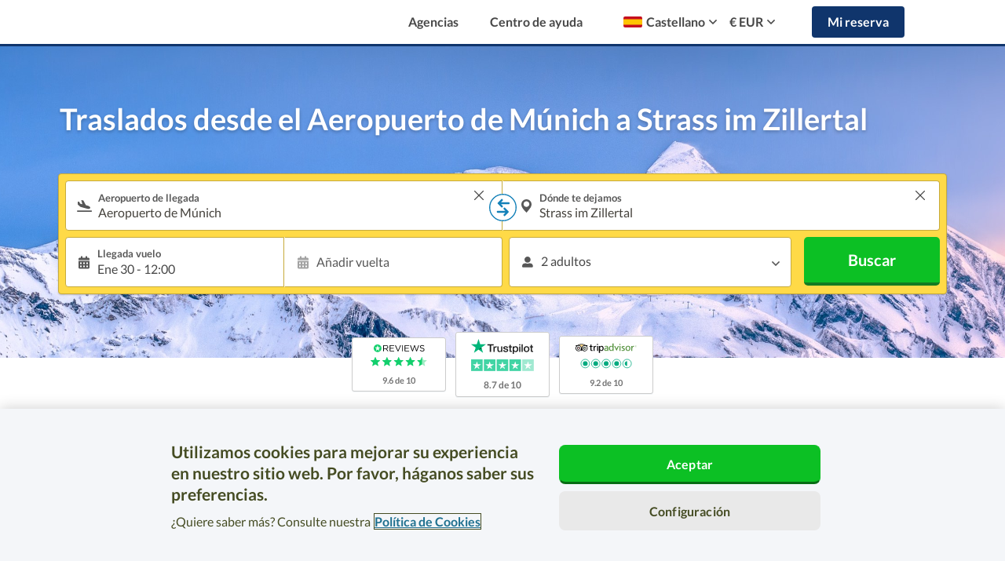

--- FILE ---
content_type: application/javascript
request_url: https://cdn.suntransfers.com/bundles/vanillasearchform/js/index.1ad761.js
body_size: 83298
content:
!function(t){function e(e){for(var n,i,o=e[0],a=e[1],s=0,c=[];s<o.length;s++)i=o[s],Object.prototype.hasOwnProperty.call(r,i)&&r[i]&&c.push(r[i][0]),r[i]=0;for(n in a)Object.prototype.hasOwnProperty.call(a,n)&&(t[n]=a[n]);for(u&&u(e);c.length;)c.shift()()}var n={},r={1:0};function i(e){if(n[e])return n[e].exports;var r=n[e]={i:e,l:!1,exports:{}};return t[e].call(r.exports,r,r.exports,i),r.l=!0,r.exports}i.e=function(t){var e=[],n=r[t];if(0!==n)if(n)e.push(n[2]);else{var o=new Promise(function(e,i){n=r[t]=[e,i]});e.push(n[2]=o);var a,s=document.createElement("script");s.charset="utf-8",s.timeout=120,i.nc&&s.setAttribute("nonce",i.nc),s.src=function(t){return i.p+""+({2:"vendors~polyfill-normalize"}[t]||t)+"."+{2:"a3044d"}[t]+".js"}(t);var u=new Error;a=function(e){s.onerror=s.onload=null,clearTimeout(c);var n=r[t];if(0!==n){if(n){var i=e&&("load"===e.type?"missing":e.type),o=e&&e.target&&e.target.src;u.message="Loading chunk "+t+" failed.\n("+i+": "+o+")",u.name="ChunkLoadError",u.type=i,u.request=o,n[1](u)}r[t]=void 0}};var c=setTimeout(function(){a({type:"timeout",target:s})},12e4);s.onerror=s.onload=a,document.head.appendChild(s)}return Promise.all(e)},i.m=t,i.c=n,i.d=function(t,e,n){i.o(t,e)||Object.defineProperty(t,e,{enumerable:!0,get:n})},i.r=function(t){"undefined"!=typeof Symbol&&Symbol.toStringTag&&Object.defineProperty(t,Symbol.toStringTag,{value:"Module"}),Object.defineProperty(t,"__esModule",{value:!0})},i.t=function(t,e){if(1&e&&(t=i(t)),8&e)return t;if(4&e&&"object"==typeof t&&t&&t.__esModule)return t;var n=Object.create(null);if(i.r(n),Object.defineProperty(n,"default",{enumerable:!0,value:t}),2&e&&"string"!=typeof t)for(var r in t)i.d(n,r,function(e){return t[e]}.bind(null,r));return n},i.n=function(t){var e=t&&t.__esModule?function(){return t.default}:function(){return t};return i.d(e,"a",e),e},i.o=function(t,e){return Object.prototype.hasOwnProperty.call(t,e)},i.p="/bundles/vanillasearchform/",i.oe=function(t){throw console.error(t),t};var o=window.webpackJsonp=window.webpackJsonp||[],a=o.push.bind(o);o.push=e,o=o.slice();for(var s=0;s<o.length;s++)e(o[s]);var u=a;i(i.s=231)}([function(t,e,n){var r=n(1),i=n(10),o=n(23),a=n(18),s=n(30),u=function(t,e,n){var c,l,f,h,d=t&u.F,p=t&u.G,v=t&u.S,g=t&u.P,m=t&u.B,y=p?r:v?r[e]||(r[e]={}):(r[e]||{}).prototype,b=p?i:i[e]||(i[e]={}),_=b.prototype||(b.prototype={});for(c in p&&(n=e),n)f=((l=!d&&y&&void 0!==y[c])?y:n)[c],h=m&&l?s(f,r):g&&"function"==typeof f?s(Function.call,f):f,y&&a(y,c,f,t&u.U),b[c]!=f&&o(b,c,h),g&&_[c]!=f&&(_[c]=f)};r.core=i,u.F=1,u.G=2,u.S=4,u.P=8,u.B=16,u.W=32,u.U=64,u.R=128,t.exports=u},function(t,e){var n=t.exports="undefined"!=typeof window&&window.Math==Math?window:"undefined"!=typeof self&&self.Math==Math?self:Function("return this")();"number"==typeof __g&&(__g=n)},function(t,e){t.exports=function(t){try{return!!t()}catch(t){return!0}}},function(t,e,n){var r=n(4);t.exports=function(t){if(!r(t))throw TypeError(t+" is not an object!");return t}},function(t,e){t.exports=function(t){return"object"==typeof t?null!==t:"function"==typeof t}},function(t,e,n){var r=n(86)("wks"),i=n(46),o=n(1).Symbol,a="function"==typeof o;(t.exports=function(t){return r[t]||(r[t]=a&&o[t]||(a?o:i)("Symbol."+t))}).store=r},function(t,e,n){var r=n(32),i=Math.min;t.exports=function(t){return t>0?i(r(t),9007199254740991):0}},function(t,e,n){var r=n(13),i=n(74),o=n(104),a=n(202),s=r.Symbol,u=i("wks");t.exports=function(t){return u[t]||(u[t]=a&&s[t]||(a?s:o)("Symbol."+t))}},function(t,e,n){var r=n(13),i=n(56).f,o=n(28),a=n(57),s=n(146),u=n(205),c=n(210);t.exports=function(t,e){var n,l,f,h,d,p=t.target,v=t.global,g=t.stat;if(n=v?r:g?r[p]||s(p,{}):(r[p]||{}).prototype)for(l in e){if(h=e[l],f=t.noTargetGet?(d=i(n,l))&&d.value:n[l],!c(v?l:p+(g?".":"#")+l,t.forced)&&void 0!==f){if(typeof h==typeof f)continue;u(h,f)}(t.sham||f&&f.sham)&&o(h,"sham",!0),a(n,l,h,t)}}},function(t,e){t.exports=function(t){try{return!!t()}catch(t){return!0}}},function(t,e){var n=t.exports={version:"2.6.9"};"number"==typeof __e&&(__e=n)},function(t,e,n){t.exports=!n(2)(function(){return 7!=Object.defineProperty({},"a",{get:function(){return 7}}).a})},function(t,e,n){var r=n(3),i=n(166),o=n(41),a=Object.defineProperty;e.f=n(11)?Object.defineProperty:function(t,e,n){if(r(t),e=o(e,!0),r(n),i)try{return a(t,e,n)}catch(t){}if("get"in n||"set"in n)throw TypeError("Accessors not supported!");return"value"in n&&(t[e]=n.value),t}},function(t,e,n){(function(e){var n="object",r=function(t){return t&&t.Math==Math&&t};t.exports=r(typeof globalThis==n&&globalThis)||r(typeof window==n&&window)||r(typeof self==n&&self)||r(typeof e==n&&e)||Function("return this")()}).call(this,n(417))},function(t,e,n){var r=n(16);t.exports=function(t){if(!r(t))throw TypeError(String(t)+" is not an object");return t}},function(t,e,n){t.exports=function(){"use strict";var t="millisecond",e="second",n="minute",r="hour",i="day",o="week",a="month",s="quarter",u="year",c=/^(\d{4})-?(\d{1,2})-?(\d{0,2})[^0-9]*(\d{1,2})?:?(\d{1,2})?:?(\d{1,2})?.?(\d{1,3})?$/,l=/\[([^\]]+)]|Y{2,4}|M{1,4}|D{1,2}|d{1,4}|H{1,2}|h{1,2}|a|A|m{1,2}|s{1,2}|Z{1,2}|SSS/g,f=function(t,e,n){var r=String(t);return!r||r.length>=e?t:""+Array(e+1-r.length).join(n)+t},h={s:f,z:function(t){var e=-t.utcOffset(),n=Math.abs(e),r=Math.floor(n/60),i=n%60;return(e<=0?"+":"-")+f(r,2,"0")+":"+f(i,2,"0")},m:function(t,e){var n=12*(e.year()-t.year())+(e.month()-t.month()),r=t.clone().add(n,a),i=e-r<0,o=t.clone().add(n+(i?-1:1),a);return Number(-(n+(e-r)/(i?r-o:o-r))||0)},a:function(t){return t<0?Math.ceil(t)||0:Math.floor(t)},p:function(c){return{M:a,y:u,w:o,d:i,h:r,m:n,s:e,ms:t,Q:s}[c]||String(c||"").toLowerCase().replace(/s$/,"")},u:function(t){return void 0===t}},d={name:"en",weekdays:"Sunday_Monday_Tuesday_Wednesday_Thursday_Friday_Saturday".split("_"),months:"January_February_March_April_May_June_July_August_September_October_November_December".split("_")},p="en",v={};v[p]=d;var g=function(t){return t instanceof _},m=function(t,e,n){var r;if(!t)return p;if("string"==typeof t)v[t]&&(r=t),e&&(v[t]=e,r=t);else{var i=t.name;v[i]=t,r=i}return n||(p=r),r},y=function(t,e,n){if(g(t))return t.clone();var r=e?"string"==typeof e?{format:e,pl:n}:e:{};return r.date=t,new _(r)},b=h;b.l=m,b.i=g,b.w=function(t,e){return y(t,{locale:e.$L,utc:e.$u})};var _=function(){function f(t){this.$L=this.$L||m(t.locale,null,!0),this.parse(t)}var h=f.prototype;return h.parse=function(t){this.$d=function(t){var e=t.date,n=t.utc;if(null===e)return new Date(NaN);if(b.u(e))return new Date;if(e instanceof Date)return new Date(e);if("string"==typeof e&&!/Z$/i.test(e)){var r=e.match(c);if(r)return n?new Date(Date.UTC(r[1],r[2]-1,r[3]||1,r[4]||0,r[5]||0,r[6]||0,r[7]||0)):new Date(r[1],r[2]-1,r[3]||1,r[4]||0,r[5]||0,r[6]||0,r[7]||0)}return new Date(e)}(t),this.init()},h.init=function(){var t=this.$d;this.$y=t.getFullYear(),this.$M=t.getMonth(),this.$D=t.getDate(),this.$W=t.getDay(),this.$H=t.getHours(),this.$m=t.getMinutes(),this.$s=t.getSeconds(),this.$ms=t.getMilliseconds()},h.$utils=function(){return b},h.isValid=function(){return!("Invalid Date"===this.$d.toString())},h.isSame=function(t,e){var n=y(t);return this.startOf(e)<=n&&n<=this.endOf(e)},h.isAfter=function(t,e){return y(t)<this.startOf(e)},h.isBefore=function(t,e){return this.endOf(e)<y(t)},h.$g=function(t,e,n){return b.u(t)?this[e]:this.set(n,t)},h.year=function(t){return this.$g(t,"$y",u)},h.month=function(t){return this.$g(t,"$M",a)},h.day=function(t){return this.$g(t,"$W",i)},h.date=function(t){return this.$g(t,"$D","date")},h.hour=function(t){return this.$g(t,"$H",r)},h.minute=function(t){return this.$g(t,"$m",n)},h.second=function(t){return this.$g(t,"$s",e)},h.millisecond=function(e){return this.$g(e,"$ms",t)},h.unix=function(){return Math.floor(this.valueOf()/1e3)},h.valueOf=function(){return this.$d.getTime()},h.startOf=function(t,s){var c=this,l=!!b.u(s)||s,f=b.p(t),h=function(t,e){var n=b.w(c.$u?Date.UTC(c.$y,e,t):new Date(c.$y,e,t),c);return l?n:n.endOf(i)},d=function(t,e){return b.w(c.toDate()[t].apply(c.toDate(),(l?[0,0,0,0]:[23,59,59,999]).slice(e)),c)},p=this.$W,v=this.$M,g=this.$D,m="set"+(this.$u?"UTC":"");switch(f){case u:return l?h(1,0):h(31,11);case a:return l?h(1,v):h(0,v+1);case o:var y=this.$locale().weekStart||0,_=(p<y?p+7:p)-y;return h(l?g-_:g+(6-_),v);case i:case"date":return d(m+"Hours",0);case r:return d(m+"Minutes",1);case n:return d(m+"Seconds",2);case e:return d(m+"Milliseconds",3);default:return this.clone()}},h.endOf=function(t){return this.startOf(t,!1)},h.$set=function(o,s){var c,l=b.p(o),f="set"+(this.$u?"UTC":""),h=(c={},c[i]=f+"Date",c.date=f+"Date",c[a]=f+"Month",c[u]=f+"FullYear",c[r]=f+"Hours",c[n]=f+"Minutes",c[e]=f+"Seconds",c[t]=f+"Milliseconds",c)[l],d=l===i?this.$D+(s-this.$W):s;if(l===a||l===u){var p=this.clone().set("date",1);p.$d[h](d),p.init(),this.$d=p.set("date",Math.min(this.$D,p.daysInMonth())).toDate()}else h&&this.$d[h](d);return this.init(),this},h.set=function(t,e){return this.clone().$set(t,e)},h.get=function(t){return this[b.p(t)]()},h.add=function(t,s){var c,l=this;t=Number(t);var f=b.p(s),h=function(e){var n=y(l);return b.w(n.date(n.date()+Math.round(e*t)),l)};if(f===a)return this.set(a,this.$M+t);if(f===u)return this.set(u,this.$y+t);if(f===i)return h(1);if(f===o)return h(7);var d=(c={},c[n]=6e4,c[r]=36e5,c[e]=1e3,c)[f]||1,p=this.valueOf()+t*d;return b.w(p,this)},h.subtract=function(t,e){return this.add(-1*t,e)},h.format=function(t){var e=this;if(!this.isValid())return"Invalid Date";var n=t||"YYYY-MM-DDTHH:mm:ssZ",r=b.z(this),i=this.$locale(),o=this.$H,a=this.$m,s=this.$M,u=i.weekdays,c=i.months,f=function(t,r,i,o){return t&&(t[r]||t(e,n))||i[r].substr(0,o)},h=function(t){return b.s(o%12||12,t,"0")},d=i.meridiem||function(t,e,n){var r=t<12?"AM":"PM";return n?r.toLowerCase():r},p={YY:String(this.$y).slice(-2),YYYY:this.$y,M:s+1,MM:b.s(s+1,2,"0"),MMM:f(i.monthsShort,s,c,3),MMMM:c[s]||c(this,n),D:this.$D,DD:b.s(this.$D,2,"0"),d:String(this.$W),dd:f(i.weekdaysMin,this.$W,u,2),ddd:f(i.weekdaysShort,this.$W,u,3),dddd:u[this.$W],H:String(o),HH:b.s(o,2,"0"),h:h(1),hh:h(2),a:d(o,a,!0),A:d(o,a,!1),m:String(a),mm:b.s(a,2,"0"),s:String(this.$s),ss:b.s(this.$s,2,"0"),SSS:b.s(this.$ms,3,"0"),Z:r};return n.replace(l,function(t,e){return e||p[t]||r.replace(":","")})},h.utcOffset=function(){return 15*-Math.round(this.$d.getTimezoneOffset()/15)},h.diff=function(t,c,l){var f,h=b.p(c),d=y(t),p=6e4*(d.utcOffset()-this.utcOffset()),v=this-d,g=b.m(this,d);return g=(f={},f[u]=g/12,f[a]=g,f[s]=g/3,f[o]=(v-p)/6048e5,f[i]=(v-p)/864e5,f[r]=v/36e5,f[n]=v/6e4,f[e]=v/1e3,f)[h]||v,l?g:b.a(g)},h.daysInMonth=function(){return this.endOf(a).$D},h.$locale=function(){return v[this.$L]},h.locale=function(t,e){if(!t)return this.$L;var n=this.clone();return n.$L=m(t,e,!0),n},h.clone=function(){return b.w(this.toDate(),this)},h.toDate=function(){return new Date(this.$d)},h.toJSON=function(){return this.toISOString()},h.toISOString=function(){return this.$d.toISOString()},h.toString=function(){return this.$d.toUTCString()},f}();return y.prototype=_.prototype,y.extend=function(t,e){return t(e,_,y),y},y.locale=m,y.isDayjs=g,y.unix=function(t){return y(1e3*t)},y.en=v[p],y.Ls=v,y}()},function(t,e){t.exports=function(t){return"object"==typeof t?null!==t:"function"==typeof t}},function(t,e,n){var r=n(38);t.exports=function(t){return Object(r(t))}},function(t,e,n){var r=n(1),i=n(23),o=n(22),a=n(46)("src"),s=n(236),u=(""+s).split("toString");n(10).inspectSource=function(t){return s.call(t)},(t.exports=function(t,e,n,s){var c="function"==typeof n;c&&(o(n,"name")||i(n,"name",e)),t[e]!==n&&(c&&(o(n,a)||i(n,a,t[e]?""+t[e]:u.join(String(e)))),t===r?t[e]=n:s?t[e]?t[e]=n:i(t,e,n):(delete t[e],i(t,e,n)))})(Function.prototype,"toString",function(){return"function"==typeof this&&this[a]||s.call(this)})},function(t,e,n){var r=n(0),i=n(2),o=n(38),a=/"/g,s=function(t,e,n,r){var i=String(o(t)),s="<"+e;return""!==n&&(s+=" "+n+'="'+String(r).replace(a,"&quot;")+'"'),s+">"+i+"</"+e+">"};t.exports=function(t,e){var n={};n[t]=e(s),r(r.P+r.F*i(function(){var e=""[t]('"');return e!==e.toLowerCase()||e.split('"').length>3}),"String",n)}},function(t,e){t.exports=function(t){if(null==t)throw TypeError("Can't call method on "+t);return t}},function(t,e){var n={}.hasOwnProperty;t.exports=function(t,e){return n.call(t,e)}},function(t,e){var n={}.hasOwnProperty;t.exports=function(t,e){return n.call(t,e)}},function(t,e,n){var r=n(12),i=n(45);t.exports=n(11)?function(t,e,n){return r.f(t,e,i(1,n))}:function(t,e,n){return t[e]=n,t}},function(t,e,n){var r=n(69),i=n(38);t.exports=function(t){return r(i(t))}},function(t,e,n){var r=n(9);t.exports=!r(function(){return 7!=Object.defineProperty({},"a",{get:function(){return 7}}).a})},function(t,e,n){"use strict";var r=n(2);t.exports=function(t,e){return!!t&&r(function(){e?t.call(null,function(){},1):t.call(null)})}},function(t,e,n){var r=n(73),i=Math.min;t.exports=function(t){return t>0?i(r(t),9007199254740991):0}},function(t,e,n){var r=n(25),i=n(29),o=n(75);t.exports=r?function(t,e,n){return i.f(t,e,o(1,n))}:function(t,e,n){return t[e]=n,t}},function(t,e,n){var r=n(25),i=n(201),o=n(14),a=n(103),s=Object.defineProperty;e.f=r?s:function(t,e,n){if(o(t),e=a(e,!0),o(n),i)try{return s(t,e,n)}catch(t){}if("get"in n||"set"in n)throw TypeError("Accessors not supported");return"value"in n&&(t[e]=n.value),t}},function(t,e,n){var r=n(31);t.exports=function(t,e,n){if(r(t),void 0===e)return t;switch(n){case 1:return function(n){return t.call(e,n)};case 2:return function(n,r){return t.call(e,n,r)};case 3:return function(n,r,i){return t.call(e,n,r,i)}}return function(){return t.apply(e,arguments)}}},function(t,e){t.exports=function(t){if("function"!=typeof t)throw TypeError(t+" is not a function!");return t}},function(t,e){var n=Math.ceil,r=Math.floor;t.exports=function(t){return isNaN(t=+t)?0:(t>0?r:n)(t)}},function(t,e,n){var r=n(70),i=n(45),o=n(24),a=n(41),s=n(22),u=n(166),c=Object.getOwnPropertyDescriptor;e.f=n(11)?c:function(t,e){if(t=o(t),e=a(e,!0),u)try{return c(t,e)}catch(t){}if(s(t,e))return i(!r.f.call(t,e),t[e])}},function(t,e,n){var r=n(0),i=n(10),o=n(2);t.exports=function(t,e){var n=(i.Object||{})[t]||Object[t],a={};a[t]=e(n),r(r.S+r.F*o(function(){n(1)}),"Object",a)}},function(t,e,n){var r=n(30),i=n(69),o=n(17),a=n(6),s=n(182);t.exports=function(t,e){var n=1==t,u=2==t,c=3==t,l=4==t,f=6==t,h=5==t||f,d=e||s;return function(e,s,p){for(var v,g,m=o(e),y=i(m),b=r(s,p,3),_=a(y.length),w=0,x=n?d(e,_):u?d(e,0):void 0;_>w;w++)if((h||w in y)&&(g=b(v=y[w],w,m),t))if(n)x[w]=g;else if(g)switch(t){case 3:return!0;case 5:return v;case 6:return w;case 2:x.push(v)}else if(l)return!1;return f?-1:c||l?l:x}}},function(t,e,n){var r=n(101),i=n(20);t.exports=function(t){return r(i(t))}},function(t,e){var n={}.toString;t.exports=function(t){return n.call(t).slice(8,-1)}},function(t,e){t.exports=function(t){if(null==t)throw TypeError("Can't call method on  "+t);return t}},function(t,e,n){"use strict";if(n(11)){var r=n(47),i=n(1),o=n(2),a=n(0),s=n(97),u=n(141),c=n(30),l=n(64),f=n(45),h=n(23),d=n(65),p=n(32),v=n(6),g=n(193),m=n(49),y=n(41),b=n(22),_=n(71),w=n(4),x=n(17),k=n(133),S=n(50),E=n(52),A=n(51).f,D=n(135),L=n(46),M=n(5),I=n(35),C=n(87),O=n(72),P=n(137),T=n(62),j=n(90),F=n(63),R=n(136),N=n(184),B=n(12),W=n(33),V=B.f,$=W.f,H=i.RangeError,q=i.TypeError,J=i.Uint8Array,G=Array.prototype,z=u.ArrayBuffer,Y=u.DataView,U=I(0),Z=I(2),K=I(3),X=I(4),Q=I(5),tt=I(6),et=C(!0),nt=C(!1),rt=P.values,it=P.keys,ot=P.entries,at=G.lastIndexOf,st=G.reduce,ut=G.reduceRight,ct=G.join,lt=G.sort,ft=G.slice,ht=G.toString,dt=G.toLocaleString,pt=M("iterator"),vt=M("toStringTag"),gt=L("typed_constructor"),mt=L("def_constructor"),yt=s.CONSTR,bt=s.TYPED,_t=s.VIEW,wt=I(1,function(t,e){return At(O(t,t[mt]),e)}),xt=o(function(){return 1===new J(new Uint16Array([1]).buffer)[0]}),kt=!!J&&!!J.prototype.set&&o(function(){new J(1).set({})}),St=function(t,e){var n=p(t);if(n<0||n%e)throw H("Wrong offset!");return n},Et=function(t){if(w(t)&&bt in t)return t;throw q(t+" is not a typed array!")},At=function(t,e){if(!(w(t)&&gt in t))throw q("It is not a typed array constructor!");return new t(e)},Dt=function(t,e){return Lt(O(t,t[mt]),e)},Lt=function(t,e){for(var n=0,r=e.length,i=At(t,r);r>n;)i[n]=e[n++];return i},Mt=function(t,e,n){V(t,e,{get:function(){return this._d[n]}})},It=function(t){var e,n,r,i,o,a,s=x(t),u=arguments.length,l=u>1?arguments[1]:void 0,f=void 0!==l,h=D(s);if(null!=h&&!k(h)){for(a=h.call(s),r=[],e=0;!(o=a.next()).done;e++)r.push(o.value);s=r}for(f&&u>2&&(l=c(l,arguments[2],2)),e=0,n=v(s.length),i=At(this,n);n>e;e++)i[e]=f?l(s[e],e):s[e];return i},Ct=function(){for(var t=0,e=arguments.length,n=At(this,e);e>t;)n[t]=arguments[t++];return n},Ot=!!J&&o(function(){dt.call(new J(1))}),Pt=function(){return dt.apply(Ot?ft.call(Et(this)):Et(this),arguments)},Tt={copyWithin:function(t,e){return N.call(Et(this),t,e,arguments.length>2?arguments[2]:void 0)},every:function(t){return X(Et(this),t,arguments.length>1?arguments[1]:void 0)},fill:function(t){return R.apply(Et(this),arguments)},filter:function(t){return Dt(this,Z(Et(this),t,arguments.length>1?arguments[1]:void 0))},find:function(t){return Q(Et(this),t,arguments.length>1?arguments[1]:void 0)},findIndex:function(t){return tt(Et(this),t,arguments.length>1?arguments[1]:void 0)},forEach:function(t){U(Et(this),t,arguments.length>1?arguments[1]:void 0)},indexOf:function(t){return nt(Et(this),t,arguments.length>1?arguments[1]:void 0)},includes:function(t){return et(Et(this),t,arguments.length>1?arguments[1]:void 0)},join:function(t){return ct.apply(Et(this),arguments)},lastIndexOf:function(t){return at.apply(Et(this),arguments)},map:function(t){return wt(Et(this),t,arguments.length>1?arguments[1]:void 0)},reduce:function(t){return st.apply(Et(this),arguments)},reduceRight:function(t){return ut.apply(Et(this),arguments)},reverse:function(){for(var t,e=Et(this).length,n=Math.floor(e/2),r=0;r<n;)t=this[r],this[r++]=this[--e],this[e]=t;return this},some:function(t){return K(Et(this),t,arguments.length>1?arguments[1]:void 0)},sort:function(t){return lt.call(Et(this),t)},subarray:function(t,e){var n=Et(this),r=n.length,i=m(t,r);return new(O(n,n[mt]))(n.buffer,n.byteOffset+i*n.BYTES_PER_ELEMENT,v((void 0===e?r:m(e,r))-i))}},jt=function(t,e){return Dt(this,ft.call(Et(this),t,e))},Ft=function(t){Et(this);var e=St(arguments[1],1),n=this.length,r=x(t),i=v(r.length),o=0;if(i+e>n)throw H("Wrong length!");for(;o<i;)this[e+o]=r[o++]},Rt={entries:function(){return ot.call(Et(this))},keys:function(){return it.call(Et(this))},values:function(){return rt.call(Et(this))}},Nt=function(t,e){return w(t)&&t[bt]&&"symbol"!=typeof e&&e in t&&String(+e)==String(e)},Bt=function(t,e){return Nt(t,e=y(e,!0))?f(2,t[e]):$(t,e)},Wt=function(t,e,n){return!(Nt(t,e=y(e,!0))&&w(n)&&b(n,"value"))||b(n,"get")||b(n,"set")||n.configurable||b(n,"writable")&&!n.writable||b(n,"enumerable")&&!n.enumerable?V(t,e,n):(t[e]=n.value,t)};yt||(W.f=Bt,B.f=Wt),a(a.S+a.F*!yt,"Object",{getOwnPropertyDescriptor:Bt,defineProperty:Wt}),o(function(){ht.call({})})&&(ht=dt=function(){return ct.call(this)});var Vt=d({},Tt);d(Vt,Rt),h(Vt,pt,Rt.values),d(Vt,{slice:jt,set:Ft,constructor:function(){},toString:ht,toLocaleString:Pt}),Mt(Vt,"buffer","b"),Mt(Vt,"byteOffset","o"),Mt(Vt,"byteLength","l"),Mt(Vt,"length","e"),V(Vt,vt,{get:function(){return this[bt]}}),t.exports=function(t,e,n,u){var c=t+((u=!!u)?"Clamped":"")+"Array",f="get"+t,d="set"+t,p=i[c],m=p||{},y=p&&E(p),b=!p||!s.ABV,x={},k=p&&p.prototype,D=function(t,n){V(t,n,{get:function(){return function(t,n){var r=t._d;return r.v[f](n*e+r.o,xt)}(this,n)},set:function(t){return function(t,n,r){var i=t._d;u&&(r=(r=Math.round(r))<0?0:r>255?255:255&r),i.v[d](n*e+i.o,r,xt)}(this,n,t)},enumerable:!0})};b?(p=n(function(t,n,r,i){l(t,p,c,"_d");var o,a,s,u,f=0,d=0;if(w(n)){if(!(n instanceof z||"ArrayBuffer"==(u=_(n))||"SharedArrayBuffer"==u))return bt in n?Lt(p,n):It.call(p,n);o=n,d=St(r,e);var m=n.byteLength;if(void 0===i){if(m%e)throw H("Wrong length!");if((a=m-d)<0)throw H("Wrong length!")}else if((a=v(i)*e)+d>m)throw H("Wrong length!");s=a/e}else s=g(n),o=new z(a=s*e);for(h(t,"_d",{b:o,o:d,l:a,e:s,v:new Y(o)});f<s;)D(t,f++)}),k=p.prototype=S(Vt),h(k,"constructor",p)):o(function(){p(1)})&&o(function(){new p(-1)})&&j(function(t){new p,new p(null),new p(1.5),new p(t)},!0)||(p=n(function(t,n,r,i){var o;return l(t,p,c),w(n)?n instanceof z||"ArrayBuffer"==(o=_(n))||"SharedArrayBuffer"==o?void 0!==i?new m(n,St(r,e),i):void 0!==r?new m(n,St(r,e)):new m(n):bt in n?Lt(p,n):It.call(p,n):new m(g(n))}),U(y!==Function.prototype?A(m).concat(A(y)):A(m),function(t){t in p||h(p,t,m[t])}),p.prototype=k,r||(k.constructor=p));var L=k[pt],M=!!L&&("values"==L.name||null==L.name),I=Rt.values;h(p,gt,!0),h(k,bt,c),h(k,_t,!0),h(k,mt,p),(u?new p(1)[vt]==c:vt in k)||V(k,vt,{get:function(){return c}}),x[c]=p,a(a.G+a.W+a.F*(p!=m),x),a(a.S,c,{BYTES_PER_ELEMENT:e}),a(a.S+a.F*o(function(){m.of.call(p,1)}),c,{from:It,of:Ct}),"BYTES_PER_ELEMENT"in k||h(k,"BYTES_PER_ELEMENT",e),a(a.P,c,Tt),F(c),a(a.P+a.F*kt,c,{set:Ft}),a(a.P+a.F*!M,c,Rt),r||k.toString==ht||(k.toString=ht),a(a.P+a.F*o(function(){new p(1).slice()}),c,{slice:jt}),a(a.P+a.F*(o(function(){return[1,2].toLocaleString()!=new p([1,2]).toLocaleString()})||!o(function(){k.toLocaleString.call([1,2])})),c,{toLocaleString:Pt}),T[c]=M?L:I,r||M||h(k,pt,I)}}else t.exports=function(){}},function(t,e,n){var r=n(57),i=n(425),o=Object.prototype;i!==o.toString&&r(o,"toString",i,{unsafe:!0})},function(t,e,n){var r=n(4);t.exports=function(t,e){if(!r(t))return t;var n,i;if(e&&"function"==typeof(n=t.toString)&&!r(i=n.call(t)))return i;if("function"==typeof(n=t.valueOf)&&!r(i=n.call(t)))return i;if(!e&&"function"==typeof(n=t.toString)&&!r(i=n.call(t)))return i;throw TypeError("Can't convert object to primitive value")}},function(t,e,n){var r=n(46)("meta"),i=n(4),o=n(22),a=n(12).f,s=0,u=Object.isExtensible||function(){return!0},c=!n(2)(function(){return u(Object.preventExtensions({}))}),l=function(t){a(t,r,{value:{i:"O"+ ++s,w:{}}})},f=t.exports={KEY:r,NEED:!1,fastKey:function(t,e){if(!i(t))return"symbol"==typeof t?t:("string"==typeof t?"S":"P")+t;if(!o(t,r)){if(!u(t))return"F";if(!e)return"E";l(t)}return t[r].i},getWeak:function(t,e){if(!o(t,r)){if(!u(t))return!0;if(!e)return!1;l(t)}return t[r].w},onFreeze:function(t){return c&&f.NEED&&u(t)&&!o(t,r)&&l(t),t}}},function(t,e){var n={}.toString;t.exports=function(t){return n.call(t).slice(8,-1)}},function(t,e,n){var r=n(20);t.exports=function(t){return Object(r(t))}},function(t,e){t.exports=function(t,e){return{enumerable:!(1&t),configurable:!(2&t),writable:!(4&t),value:e}}},function(t,e){var n=0,r=Math.random();t.exports=function(t){return"Symbol(".concat(void 0===t?"":t,")_",(++n+r).toString(36))}},function(t,e){t.exports=!1},function(t,e,n){var r=n(168),i=n(120);t.exports=Object.keys||function(t){return r(t,i)}},function(t,e,n){var r=n(32),i=Math.max,o=Math.min;t.exports=function(t,e){return(t=r(t))<0?i(t+e,0):o(t,e)}},function(t,e,n){var r=n(3),i=n(169),o=n(120),a=n(119)("IE_PROTO"),s=function(){},u=function(){var t,e=n(117)("iframe"),r=o.length;for(e.style.display="none",n(121).appendChild(e),e.src="javascript:",(t=e.contentWindow.document).open(),t.write("<script>document.F=Object<\/script>"),t.close(),u=t.F;r--;)delete u.prototype[o[r]];return u()};t.exports=Object.create||function(t,e){var n;return null!==t?(s.prototype=r(t),n=new s,s.prototype=null,n[a]=t):n=u(),void 0===e?n:i(n,e)}},function(t,e,n){var r=n(168),i=n(120).concat("length","prototype");e.f=Object.getOwnPropertyNames||function(t){return r(t,i)}},function(t,e,n){var r=n(22),i=n(17),o=n(119)("IE_PROTO"),a=Object.prototype;t.exports=Object.getPrototypeOf||function(t){return t=i(t),r(t,o)?t[o]:"function"==typeof t.constructor&&t instanceof t.constructor?t.constructor.prototype:t instanceof Object?a:null}},function(t,e,n){var r=n(5)("unscopables"),i=Array.prototype;null==i[r]&&n(23)(i,r,{}),t.exports=function(t){i[r][t]=!0}},function(t,e,n){var r=n(4);t.exports=function(t,e){if(!r(t)||t._t!==e)throw TypeError("Incompatible receiver, "+e+" required!");return t}},function(t,e,n){var r=n(13),i=n(199),o=n(418),a=n(28);for(var s in i){var u=r[s],c=u&&u.prototype;if(c&&c.forEach!==o)try{a(c,"forEach",o)}catch(t){c.forEach=o}}},function(t,e,n){var r=n(25),i=n(148),o=n(75),a=n(36),s=n(103),u=n(21),c=n(201),l=Object.getOwnPropertyDescriptor;e.f=r?l:function(t,e){if(t=a(t),e=s(e,!0),c)try{return l(t,e)}catch(t){}if(u(t,e))return o(!i.f.call(t,e),t[e])}},function(t,e,n){var r=n(13),i=n(74),o=n(28),a=n(21),s=n(146),u=n(204),c=n(77),l=c.get,f=c.enforce,h=String(u).split("toString");i("inspectSource",function(t){return u.call(t)}),(t.exports=function(t,e,n,i){var u=!!i&&!!i.unsafe,c=!!i&&!!i.enumerable,l=!!i&&!!i.noTargetGet;"function"==typeof n&&("string"!=typeof e||a(n,"name")||o(n,"name",e),f(n).source=h.join("string"==typeof e?e:"")),t!==r?(u?!l&&t[e]&&(c=!0):delete t[e],c?t[e]=n:o(t,e,n)):c?t[e]=n:s(e,n)})(Function.prototype,"toString",function(){return"function"==typeof this&&l(this).source||u.call(this)})},function(t,e,n){"use strict";var r=n(8),i=n(9),o=n(102),a=n(16),s=n(44),u=n(27),c=n(154),l=n(200),f=n(110),h=n(7)("isConcatSpreadable"),d=!i(function(){var t=[];return t[h]=!1,t.concat()[0]!==t}),p=f("concat"),v=function(t){if(!a(t))return!1;var e=t[h];return void 0!==e?!!e:o(t)};r({target:"Array",proto:!0,forced:!d||!p},{concat:function(t){var e,n,r,i,o,a=s(this),f=l(a,0),h=0;for(e=-1,r=arguments.length;e<r;e++)if(o=-1===e?a:arguments[e],v(o)){if(h+(i=u(o.length))>9007199254740991)throw TypeError("Maximum allowed index exceeded");for(n=0;n<i;n++,h++)n in o&&c(f,h,o[n])}else{if(h>=9007199254740991)throw TypeError("Maximum allowed index exceeded");c(f,h++,o)}return f.length=h,f}})},function(t,e,n){var r=n(25),i=n(29).f,o=Function.prototype,a=o.toString,s=/^\s*function ([^ (]*)/;!r||"name"in o||i(o,"name",{configurable:!0,get:function(){try{return a.call(this).match(s)[1]}catch(t){return""}}})},function(t,e,n){var r=n(12).f,i=n(22),o=n(5)("toStringTag");t.exports=function(t,e,n){t&&!i(t=n?t:t.prototype,o)&&r(t,o,{configurable:!0,value:e})}},function(t,e,n){var r=n(0),i=n(38),o=n(2),a=n(123),s="["+a+"]",u=RegExp("^"+s+s+"*"),c=RegExp(s+s+"*$"),l=function(t,e,n){var i={},s=o(function(){return!!a[t]()||"​"!="​"[t]()}),u=i[t]=s?e(f):a[t];n&&(i[n]=u),r(r.P+r.F*s,"String",i)},f=l.trim=function(t,e){return t=String(i(t)),1&e&&(t=t.replace(u,"")),2&e&&(t=t.replace(c,"")),t};t.exports=l},function(t,e){t.exports={}},function(t,e,n){"use strict";var r=n(1),i=n(12),o=n(11),a=n(5)("species");t.exports=function(t){var e=r[t];o&&e&&!e[a]&&i.f(e,a,{configurable:!0,get:function(){return this}})}},function(t,e){t.exports=function(t,e,n,r){if(!(t instanceof e)||void 0!==r&&r in t)throw TypeError(n+": incorrect invocation!");return t}},function(t,e,n){var r=n(18);t.exports=function(t,e,n){for(var i in e)r(t,i,e[i],n);return t}},function(t,e,n){"use strict";var r=n(8),i=n(13),o=n(76),a=n(25),s=n(202),u=n(9),c=n(21),l=n(102),f=n(16),h=n(14),d=n(44),p=n(36),v=n(103),g=n(75),m=n(153),y=n(107),b=n(150),_=n(421),w=n(152),x=n(56),k=n(29),S=n(148),E=n(28),A=n(57),D=n(74),L=n(105),M=n(78),I=n(104),C=n(7),O=n(212),P=n(213),T=n(108),j=n(77),F=n(99).forEach,R=L("hidden"),N=C("toPrimitive"),B=j.set,W=j.getterFor("Symbol"),V=Object.prototype,$=i.Symbol,H=i.JSON,q=H&&H.stringify,J=x.f,G=k.f,z=_.f,Y=S.f,U=D("symbols"),Z=D("op-symbols"),K=D("string-to-symbol-registry"),X=D("symbol-to-string-registry"),Q=D("wks"),tt=i.QObject,et=!tt||!tt.prototype||!tt.prototype.findChild,nt=a&&u(function(){return 7!=m(G({},"a",{get:function(){return G(this,"a",{value:7}).a}})).a})?function(t,e,n){var r=J(V,e);r&&delete V[e],G(t,e,n),r&&t!==V&&G(V,e,r)}:G,rt=function(t,e){var n=U[t]=m($.prototype);return B(n,{type:"Symbol",tag:t,description:e}),a||(n.description=e),n},it=s&&"symbol"==typeof $.iterator?function(t){return"symbol"==typeof t}:function(t){return Object(t)instanceof $},ot=function(t,e,n){t===V&&ot(Z,e,n),h(t);var r=v(e,!0);return h(n),c(U,r)?(n.enumerable?(c(t,R)&&t[R][r]&&(t[R][r]=!1),n=m(n,{enumerable:g(0,!1)})):(c(t,R)||G(t,R,g(1,{})),t[R][r]=!0),nt(t,r,n)):G(t,r,n)},at=function(t,e){h(t);var n=p(e),r=y(n).concat(lt(n));return F(r,function(e){a&&!st.call(n,e)||ot(t,e,n[e])}),t},st=function(t){var e=v(t,!0),n=Y.call(this,e);return!(this===V&&c(U,e)&&!c(Z,e))&&(!(n||!c(this,e)||!c(U,e)||c(this,R)&&this[R][e])||n)},ut=function(t,e){var n=p(t),r=v(e,!0);if(n!==V||!c(U,r)||c(Z,r)){var i=J(n,r);return!i||!c(U,r)||c(n,R)&&n[R][r]||(i.enumerable=!0),i}},ct=function(t){var e=z(p(t)),n=[];return F(e,function(t){c(U,t)||c(M,t)||n.push(t)}),n},lt=function(t){var e=t===V,n=z(e?Z:p(t)),r=[];return F(n,function(t){!c(U,t)||e&&!c(V,t)||r.push(U[t])}),r};s||(A(($=function(){if(this instanceof $)throw TypeError("Symbol is not a constructor");var t=arguments.length&&void 0!==arguments[0]?String(arguments[0]):void 0,e=I(t),n=function(t){this===V&&n.call(Z,t),c(this,R)&&c(this[R],e)&&(this[R][e]=!1),nt(this,e,g(1,t))};return a&&et&&nt(V,e,{configurable:!0,set:n}),rt(e,t)}).prototype,"toString",function(){return W(this).tag}),S.f=st,k.f=ot,x.f=ut,b.f=_.f=ct,w.f=lt,a&&(G($.prototype,"description",{configurable:!0,get:function(){return W(this).description}}),o||A(V,"propertyIsEnumerable",st,{unsafe:!0})),O.f=function(t){return rt(C(t),t)}),r({global:!0,wrap:!0,forced:!s,sham:!s},{Symbol:$}),F(y(Q),function(t){P(t)}),r({target:"Symbol",stat:!0,forced:!s},{for:function(t){var e=String(t);if(c(K,e))return K[e];var n=$(e);return K[e]=n,X[n]=e,n},keyFor:function(t){if(!it(t))throw TypeError(t+" is not a symbol");if(c(X,t))return X[t]},useSetter:function(){et=!0},useSimple:function(){et=!1}}),r({target:"Object",stat:!0,forced:!s,sham:!a},{create:function(t,e){return void 0===e?m(t):at(m(t),e)},defineProperty:ot,defineProperties:at,getOwnPropertyDescriptor:ut}),r({target:"Object",stat:!0,forced:!s},{getOwnPropertyNames:ct,getOwnPropertySymbols:lt}),r({target:"Object",stat:!0,forced:u(function(){w.f(1)})},{getOwnPropertySymbols:function(t){return w.f(d(t))}}),H&&r({target:"JSON",stat:!0,forced:!s||u(function(){var t=$();return"[null]"!=q([t])||"{}"!=q({a:t})||"{}"!=q(Object(t))})},{stringify:function(t){for(var e,n,r=[t],i=1;arguments.length>i;)r.push(arguments[i++]);if(n=e=r[1],(f(e)||void 0!==t)&&!it(t))return l(e)||(e=function(t,e){if("function"==typeof n&&(e=n.call(this,t,e)),!it(e))return e}),r[1]=e,q.apply(H,r)}}),$.prototype[N]||E($.prototype,N,$.prototype.valueOf),T($,"Symbol"),M[R]=!0},function(t,e,n){"use strict";var r=n(36),i=n(214),o=n(81),a=n(77),s=n(215),u=a.set,c=a.getterFor("Array Iterator");t.exports=s(Array,"Array",function(t,e){u(this,{type:"Array Iterator",target:r(t),index:0,kind:e})},function(){var t=c(this),e=t.target,n=t.kind,r=t.index++;return!e||r>=e.length?(t.target=void 0,{value:void 0,done:!0}):"keys"==n?{value:r,done:!1}:"values"==n?{value:e[r],done:!1}:{value:[r,e[r]],done:!1}},"values"),o.Arguments=o.Array,i("keys"),i("values"),i("entries")},function(t,e,n){var r=n(8),i=n(44),o=n(107);r({target:"Object",stat:!0,forced:n(9)(function(){o(1)})},{keys:function(t){return o(i(t))}})},function(t,e,n){var r=n(37);t.exports=Object("z").propertyIsEnumerable(0)?Object:function(t){return"String"==r(t)?t.split(""):Object(t)}},function(t,e){e.f={}.propertyIsEnumerable},function(t,e,n){var r=n(37),i=n(5)("toStringTag"),o="Arguments"==r(function(){return arguments}());t.exports=function(t){var e,n,a;return void 0===t?"Undefined":null===t?"Null":"string"==typeof(n=function(t,e){try{return t[e]}catch(t){}}(e=Object(t),i))?n:o?r(e):"Object"==(a=r(e))&&"function"==typeof e.callee?"Arguments":a}},function(t,e,n){var r=n(3),i=n(31),o=n(5)("species");t.exports=function(t,e){var n,a=r(t).constructor;return void 0===a||null==(n=r(a)[o])?e:i(n)}},function(t,e){var n=Math.ceil,r=Math.floor;t.exports=function(t){return isNaN(t=+t)?0:(t>0?r:n)(t)}},function(t,e,n){var r=n(13),i=n(146),o=n(76),a=r["__core-js_shared__"]||i("__core-js_shared__",{});(t.exports=function(t,e){return a[t]||(a[t]=void 0!==e?e:{})})("versions",[]).push({version:"3.1.3",mode:o?"pure":"global",copyright:"© 2019 Denis Pushkarev (zloirock.ru)"})},function(t,e){t.exports=function(t,e){return{enumerable:!(1&t),configurable:!(2&t),writable:!(4&t),value:e}}},function(t,e){t.exports=!1},function(t,e,n){var r,i,o,a=n(419),s=n(13),u=n(16),c=n(28),l=n(21),f=n(105),h=n(78),d=s.WeakMap;if(a){var p=new d,v=p.get,g=p.has,m=p.set;r=function(t,e){return m.call(p,t,e),e},i=function(t){return v.call(p,t)||{}},o=function(t){return g.call(p,t)}}else{var y=f("state");h[y]=!0,r=function(t,e){return c(t,y,e),e},i=function(t){return l(t,y)?t[y]:{}},o=function(t){return l(t,y)}}t.exports={set:r,get:i,has:o,enforce:function(t){return o(t)?i(t):r(t,{})},getterFor:function(t){return function(e){var n;if(!u(e)||(n=i(e)).type!==t)throw TypeError("Incompatible receiver, "+t+" required");return n}}}},function(t,e){t.exports={}},function(t,e,n){"use strict";var r=n(8),i=n(25),o=n(13),a=n(21),s=n(16),u=n(29).f,c=n(205),l=o.Symbol;if(i&&"function"==typeof l&&(!("description"in l.prototype)||void 0!==l().description)){var f={},h=function(){var t=arguments.length<1||void 0===arguments[0]?void 0:String(arguments[0]),e=this instanceof h?new l(t):void 0===t?l():l(t);return""===t&&(f[e]=!0),e};c(h,l);var d=h.prototype=l.prototype;d.constructor=h;var p=d.toString,v="Symbol(test)"==String(l("test")),g=/^Symbol\((.*)\)[^)]+$/;u(d,"description",{configurable:!0,get:function(){var t=s(this)?this.valueOf():this,e=p.call(t);if(a(f,t))return"";var n=v?e.slice(7,-1):e.replace(g,"$1");return""===n?void 0:n}}),r({global:!0,forced:!0},{Symbol:h})}},function(t,e,n){n(213)("iterator")},function(t,e){t.exports={}},function(t,e,n){"use strict";var r=n(219).charAt,i=n(77),o=n(215),a=i.set,s=i.getterFor("String Iterator");o(String,"String",function(t){a(this,{type:"String Iterator",string:String(t),index:0})},function(){var t,e=s(this),n=e.string,i=e.index;return i>=n.length?{value:void 0,done:!0}:(t=r(n,i),e.index+=t.length,{value:t,done:!1})})},function(t,e,n){var r=n(13),i=n(199),o=n(67),a=n(28),s=n(7),u=s("iterator"),c=s("toStringTag"),l=o.values;for(var f in i){var h=r[f],d=h&&h.prototype;if(d){if(d[u]!==l)try{a(d,u,l)}catch(t){d[u]=l}if(d[c]||a(d,c,f),i[f])for(var p in o)if(d[p]!==o[p])try{a(d,p,o[p])}catch(t){d[p]=o[p]}}}},function(t,e,n){"use strict";var r=n(8),i=n(16),o=n(102),a=n(209),s=n(27),u=n(36),c=n(154),l=n(110),f=n(7)("species"),h=[].slice,d=Math.max;r({target:"Array",proto:!0,forced:!l("slice")},{slice:function(t,e){var n,r,l,p=u(this),v=s(p.length),g=a(t,v),m=a(void 0===e?v:e,v);if(o(p)&&("function"!=typeof(n=p.constructor)||n!==Array&&!o(n.prototype)?i(n)&&null===(n=n[f])&&(n=void 0):n=void 0,n===Array||void 0===n))return h.call(p,g,m);for(r=new(void 0===n?Array:n)(d(m-g,0)),l=0;g<m;g++,l++)g in p&&c(r,l,p[g]);return r.length=l,r}})},function(t,e,n){var r=n(8),i=n(9),o=n(36),a=n(56).f,s=n(25),u=i(function(){a(1)});r({target:"Object",stat:!0,forced:!s||u,sham:!s},{getOwnPropertyDescriptor:function(t,e){return a(o(t),e)}})},function(t,e,n){var r=n(10),i=n(1),o=i["__core-js_shared__"]||(i["__core-js_shared__"]={});(t.exports=function(t,e){return o[t]||(o[t]=void 0!==e?e:{})})("versions",[]).push({version:r.version,mode:n(47)?"pure":"global",copyright:"© 2019 Denis Pushkarev (zloirock.ru)"})},function(t,e,n){var r=n(24),i=n(6),o=n(49);t.exports=function(t){return function(e,n,a){var s,u=r(e),c=i(u.length),l=o(a,c);if(t&&n!=n){for(;c>l;)if((s=u[l++])!=s)return!0}else for(;c>l;l++)if((t||l in u)&&u[l]===n)return t||l||0;return!t&&-1}}},function(t,e){e.f=Object.getOwnPropertySymbols},function(t,e,n){var r=n(37);t.exports=Array.isArray||function(t){return"Array"==r(t)}},function(t,e,n){var r=n(5)("iterator"),i=!1;try{var o=[7][r]();o.return=function(){i=!0},Array.from(o,function(){throw 2})}catch(t){}t.exports=function(t,e){if(!e&&!i)return!1;var n=!1;try{var o=[7],a=o[r]();a.next=function(){return{done:n=!0}},o[r]=function(){return a},t(o)}catch(t){}return n}},function(t,e,n){"use strict";var r=n(3);t.exports=function(){var t=r(this),e="";return t.global&&(e+="g"),t.ignoreCase&&(e+="i"),t.multiline&&(e+="m"),t.unicode&&(e+="u"),t.sticky&&(e+="y"),e}},function(t,e,n){"use strict";var r=n(71),i=RegExp.prototype.exec;t.exports=function(t,e){var n=t.exec;if("function"==typeof n){var o=n.call(t,e);if("object"!=typeof o)throw new TypeError("RegExp exec method returned something other than an Object or null");return o}if("RegExp"!==r(t))throw new TypeError("RegExp#exec called on incompatible receiver");return i.call(t,e)}},function(t,e,n){"use strict";n(186);var r=n(18),i=n(23),o=n(2),a=n(38),s=n(5),u=n(138),c=s("species"),l=!o(function(){var t=/./;return t.exec=function(){var t=[];return t.groups={a:"7"},t},"7"!=="".replace(t,"$<a>")}),f=function(){var t=/(?:)/,e=t.exec;t.exec=function(){return e.apply(this,arguments)};var n="ab".split(t);return 2===n.length&&"a"===n[0]&&"b"===n[1]}();t.exports=function(t,e,n){var h=s(t),d=!o(function(){var e={};return e[h]=function(){return 7},7!=""[t](e)}),p=d?!o(function(){var e=!1,n=/a/;return n.exec=function(){return e=!0,null},"split"===t&&(n.constructor={},n.constructor[c]=function(){return n}),n[h](""),!e}):void 0;if(!d||!p||"replace"===t&&!l||"split"===t&&!f){var v=/./[h],g=n(a,h,""[t],function(t,e,n,r,i){return e.exec===u?d&&!i?{done:!0,value:v.call(e,n,r)}:{done:!0,value:t.call(n,e,r)}:{done:!1}}),m=g[0],y=g[1];r(String.prototype,t,m),i(RegExp.prototype,h,2==e?function(t,e){return y.call(t,this,e)}:function(t){return y.call(t,this)})}}},function(t,e,n){var r=n(30),i=n(181),o=n(133),a=n(3),s=n(6),u=n(135),c={},l={};(e=t.exports=function(t,e,n,f,h){var d,p,v,g,m=h?function(){return t}:u(t),y=r(n,f,e?2:1),b=0;if("function"!=typeof m)throw TypeError(t+" is not iterable!");if(o(m)){for(d=s(t.length);d>b;b++)if((g=e?y(a(p=t[b])[0],p[1]):y(t[b]))===c||g===l)return g}else for(v=m.call(t);!(p=v.next()).done;)if((g=i(v,y,p.value,e))===c||g===l)return g}).BREAK=c,e.RETURN=l},function(t,e,n){var r=n(1).navigator;t.exports=r&&r.userAgent||""},function(t,e,n){"use strict";var r=n(1),i=n(0),o=n(18),a=n(65),s=n(42),u=n(94),c=n(64),l=n(4),f=n(2),h=n(90),d=n(60),p=n(124);t.exports=function(t,e,n,v,g,m){var y=r[t],b=y,_=g?"set":"add",w=b&&b.prototype,x={},k=function(t){var e=w[t];o(w,t,"delete"==t?function(t){return!(m&&!l(t))&&e.call(this,0===t?0:t)}:"has"==t?function(t){return!(m&&!l(t))&&e.call(this,0===t?0:t)}:"get"==t?function(t){return m&&!l(t)?void 0:e.call(this,0===t?0:t)}:"add"==t?function(t){return e.call(this,0===t?0:t),this}:function(t,n){return e.call(this,0===t?0:t,n),this})};if("function"==typeof b&&(m||w.forEach&&!f(function(){(new b).entries().next()}))){var S=new b,E=S[_](m?{}:-0,1)!=S,A=f(function(){S.has(1)}),D=h(function(t){new b(t)}),L=!m&&f(function(){for(var t=new b,e=5;e--;)t[_](e,e);return!t.has(-0)});D||((b=e(function(e,n){c(e,b,t);var r=p(new y,e,b);return null!=n&&u(n,g,r[_],r),r})).prototype=w,w.constructor=b),(A||L)&&(k("delete"),k("has"),g&&k("get")),(L||E)&&k(_),m&&w.clear&&delete w.clear}else b=v.getConstructor(e,t,g,_),a(b.prototype,n),s.NEED=!0;return d(b,t),x[t]=b,i(i.G+i.W+i.F*(b!=y),x),m||v.setStrong(b,t,g),b}},function(t,e,n){for(var r,i=n(1),o=n(23),a=n(46),s=a("typed_array"),u=a("view"),c=!(!i.ArrayBuffer||!i.DataView),l=c,f=0,h="Int8Array,Uint8Array,Uint8ClampedArray,Int16Array,Uint16Array,Int32Array,Uint32Array,Float32Array,Float64Array".split(",");f<9;)(r=i[h[f++]])?(o(r.prototype,s,!0),o(r.prototype,u,!0)):l=!1;t.exports={ABV:c,CONSTR:l,TYPED:s,VIEW:u}},function(t,e,n){var r=function(t){"use strict";var e,n=Object.prototype,r=n.hasOwnProperty,i="function"==typeof Symbol?Symbol:{},o=i.iterator||"@@iterator",a=i.asyncIterator||"@@asyncIterator",s=i.toStringTag||"@@toStringTag";function u(t,e,n,r){var i=e&&e.prototype instanceof v?e:v,o=Object.create(i.prototype),a=new D(r||[]);return o._invoke=function(t,e,n){var r=l;return function(i,o){if(r===h)throw new Error("Generator is already running");if(r===d){if("throw"===i)throw o;return M()}for(n.method=i,n.arg=o;;){var a=n.delegate;if(a){var s=S(a,n);if(s){if(s===p)continue;return s}}if("next"===n.method)n.sent=n._sent=n.arg;else if("throw"===n.method){if(r===l)throw r=d,n.arg;n.dispatchException(n.arg)}else"return"===n.method&&n.abrupt("return",n.arg);r=h;var u=c(t,e,n);if("normal"===u.type){if(r=n.done?d:f,u.arg===p)continue;return{value:u.arg,done:n.done}}"throw"===u.type&&(r=d,n.method="throw",n.arg=u.arg)}}}(t,n,a),o}function c(t,e,n){try{return{type:"normal",arg:t.call(e,n)}}catch(t){return{type:"throw",arg:t}}}t.wrap=u;var l="suspendedStart",f="suspendedYield",h="executing",d="completed",p={};function v(){}function g(){}function m(){}var y={};y[o]=function(){return this};var b=Object.getPrototypeOf,_=b&&b(b(L([])));_&&_!==n&&r.call(_,o)&&(y=_);var w=m.prototype=v.prototype=Object.create(y);function x(t){["next","throw","return"].forEach(function(e){t[e]=function(t){return this._invoke(e,t)}})}function k(t){var e;this._invoke=function(n,i){function o(){return new Promise(function(e,o){!function e(n,i,o,a){var s=c(t[n],t,i);if("throw"!==s.type){var u=s.arg,l=u.value;return l&&"object"==typeof l&&r.call(l,"__await")?Promise.resolve(l.__await).then(function(t){e("next",t,o,a)},function(t){e("throw",t,o,a)}):Promise.resolve(l).then(function(t){u.value=t,o(u)},function(t){return e("throw",t,o,a)})}a(s.arg)}(n,i,e,o)})}return e=e?e.then(o,o):o()}}function S(t,n){var r=t.iterator[n.method];if(r===e){if(n.delegate=null,"throw"===n.method){if(t.iterator.return&&(n.method="return",n.arg=e,S(t,n),"throw"===n.method))return p;n.method="throw",n.arg=new TypeError("The iterator does not provide a 'throw' method")}return p}var i=c(r,t.iterator,n.arg);if("throw"===i.type)return n.method="throw",n.arg=i.arg,n.delegate=null,p;var o=i.arg;return o?o.done?(n[t.resultName]=o.value,n.next=t.nextLoc,"return"!==n.method&&(n.method="next",n.arg=e),n.delegate=null,p):o:(n.method="throw",n.arg=new TypeError("iterator result is not an object"),n.delegate=null,p)}function E(t){var e={tryLoc:t[0]};1 in t&&(e.catchLoc=t[1]),2 in t&&(e.finallyLoc=t[2],e.afterLoc=t[3]),this.tryEntries.push(e)}function A(t){var e=t.completion||{};e.type="normal",delete e.arg,t.completion=e}function D(t){this.tryEntries=[{tryLoc:"root"}],t.forEach(E,this),this.reset(!0)}function L(t){if(t){var n=t[o];if(n)return n.call(t);if("function"==typeof t.next)return t;if(!isNaN(t.length)){var i=-1,a=function n(){for(;++i<t.length;)if(r.call(t,i))return n.value=t[i],n.done=!1,n;return n.value=e,n.done=!0,n};return a.next=a}}return{next:M}}function M(){return{value:e,done:!0}}return g.prototype=w.constructor=m,m.constructor=g,m[s]=g.displayName="GeneratorFunction",t.isGeneratorFunction=function(t){var e="function"==typeof t&&t.constructor;return!!e&&(e===g||"GeneratorFunction"===(e.displayName||e.name))},t.mark=function(t){return Object.setPrototypeOf?Object.setPrototypeOf(t,m):(t.__proto__=m,s in t||(t[s]="GeneratorFunction")),t.prototype=Object.create(w),t},t.awrap=function(t){return{__await:t}},x(k.prototype),k.prototype[a]=function(){return this},t.AsyncIterator=k,t.async=function(e,n,r,i){var o=new k(u(e,n,r,i));return t.isGeneratorFunction(n)?o:o.next().then(function(t){return t.done?t.value:o.next()})},x(w),w[s]="Generator",w[o]=function(){return this},w.toString=function(){return"[object Generator]"},t.keys=function(t){var e=[];for(var n in t)e.push(n);return e.reverse(),function n(){for(;e.length;){var r=e.pop();if(r in t)return n.value=r,n.done=!1,n}return n.done=!0,n}},t.values=L,D.prototype={constructor:D,reset:function(t){if(this.prev=0,this.next=0,this.sent=this._sent=e,this.done=!1,this.delegate=null,this.method="next",this.arg=e,this.tryEntries.forEach(A),!t)for(var n in this)"t"===n.charAt(0)&&r.call(this,n)&&!isNaN(+n.slice(1))&&(this[n]=e)},stop:function(){this.done=!0;var t=this.tryEntries[0].completion;if("throw"===t.type)throw t.arg;return this.rval},dispatchException:function(t){if(this.done)throw t;var n=this;function i(r,i){return s.type="throw",s.arg=t,n.next=r,i&&(n.method="next",n.arg=e),!!i}for(var o=this.tryEntries.length-1;o>=0;--o){var a=this.tryEntries[o],s=a.completion;if("root"===a.tryLoc)return i("end");if(a.tryLoc<=this.prev){var u=r.call(a,"catchLoc"),c=r.call(a,"finallyLoc");if(u&&c){if(this.prev<a.catchLoc)return i(a.catchLoc,!0);if(this.prev<a.finallyLoc)return i(a.finallyLoc)}else if(u){if(this.prev<a.catchLoc)return i(a.catchLoc,!0)}else{if(!c)throw new Error("try statement without catch or finally");if(this.prev<a.finallyLoc)return i(a.finallyLoc)}}}},abrupt:function(t,e){for(var n=this.tryEntries.length-1;n>=0;--n){var i=this.tryEntries[n];if(i.tryLoc<=this.prev&&r.call(i,"finallyLoc")&&this.prev<i.finallyLoc){var o=i;break}}o&&("break"===t||"continue"===t)&&o.tryLoc<=e&&e<=o.finallyLoc&&(o=null);var a=o?o.completion:{};return a.type=t,a.arg=e,o?(this.method="next",this.next=o.finallyLoc,p):this.complete(a)},complete:function(t,e){if("throw"===t.type)throw t.arg;return"break"===t.type||"continue"===t.type?this.next=t.arg:"return"===t.type?(this.rval=this.arg=t.arg,this.method="return",this.next="end"):"normal"===t.type&&e&&(this.next=e),p},finish:function(t){for(var e=this.tryEntries.length-1;e>=0;--e){var n=this.tryEntries[e];if(n.finallyLoc===t)return this.complete(n.completion,n.afterLoc),A(n),p}},catch:function(t){for(var e=this.tryEntries.length-1;e>=0;--e){var n=this.tryEntries[e];if(n.tryLoc===t){var r=n.completion;if("throw"===r.type){var i=r.arg;A(n)}return i}}throw new Error("illegal catch attempt")},delegateYield:function(t,n,r){return this.delegate={iterator:L(t),resultName:n,nextLoc:r},"next"===this.method&&(this.arg=e),p}},t}(t.exports);try{regeneratorRuntime=r}catch(t){Function("r","regeneratorRuntime = r")(r)}},function(t,e,n){var r=n(145),i=n(101),o=n(44),a=n(27),s=n(200),u=[].push,c=function(t){var e=1==t,n=2==t,c=3==t,l=4==t,f=6==t,h=5==t||f;return function(d,p,v,g){for(var m,y,b=o(d),_=i(b),w=r(p,v,3),x=a(_.length),k=0,S=g||s,E=e?S(d,x):n?S(d,0):void 0;x>k;k++)if((h||k in _)&&(y=w(m=_[k],k,b),t))if(e)E[k]=y;else if(y)switch(t){case 3:return!0;case 5:return m;case 6:return k;case 2:u.call(E,m)}else if(l)return!1;return f?-1:c||l?l:E}};t.exports={forEach:c(0),map:c(1),filter:c(2),some:c(3),every:c(4),find:c(5),findIndex:c(6)}},function(t,e){t.exports=function(t){if("function"!=typeof t)throw TypeError(String(t)+" is not a function");return t}},function(t,e,n){var r=n(9),i=n(43),o="".split;t.exports=r(function(){return!Object("z").propertyIsEnumerable(0)})?function(t){return"String"==i(t)?o.call(t,""):Object(t)}:Object},function(t,e,n){var r=n(43);t.exports=Array.isArray||function(t){return"Array"==r(t)}},function(t,e,n){var r=n(16);t.exports=function(t,e){if(!r(t))return t;var n,i;if(e&&"function"==typeof(n=t.toString)&&!r(i=n.call(t)))return i;if("function"==typeof(n=t.valueOf)&&!r(i=n.call(t)))return i;if(!e&&"function"==typeof(n=t.toString)&&!r(i=n.call(t)))return i;throw TypeError("Can't convert object to primitive value")}},function(t,e){var n=0,r=Math.random();t.exports=function(t){return"Symbol("+String(void 0===t?"":t)+")_"+(++n+r).toString(36)}},function(t,e,n){var r=n(74),i=n(104),o=r("keys");t.exports=function(t){return o[t]||(o[t]=i(t))}},function(t,e,n){var r=n(149),i=n(13),o=function(t){return"function"==typeof t?t:void 0};t.exports=function(t,e){return arguments.length<2?o(r[t])||o(i[t]):r[t]&&r[t][e]||i[t]&&i[t][e]}},function(t,e,n){var r=n(207),i=n(151);t.exports=Object.keys||function(t){return r(t,i)}},function(t,e,n){var r=n(29).f,i=n(21),o=n(7)("toStringTag");t.exports=function(t,e,n){t&&!i(t=n?t:t.prototype,o)&&r(t,o,{configurable:!0,value:e})}},function(t,e,n){var r=n(21),i=n(44),o=n(105),a=n(217),s=o("IE_PROTO"),u=Object.prototype;t.exports=a?Object.getPrototypeOf:function(t){return t=i(t),r(t,s)?t[s]:"function"==typeof t.constructor&&t instanceof t.constructor?t.constructor.prototype:t instanceof Object?u:null}},function(t,e,n){var r=n(9),i=n(7)("species");t.exports=function(t){return!r(function(){var e=[];return(e.constructor={})[i]=function(){return{foo:1}},1!==e[t](Boolean).foo})}},function(t,e,n){"use strict";var r=n(8),i=n(99).filter;r({target:"Array",proto:!0,forced:!n(110)("filter")},{filter:function(t){return i(this,t,arguments.length>1?arguments[1]:void 0)}})},function(t,e,n){"use strict";var r=n(113),i=n(14),o=n(44),a=n(27),s=n(73),u=n(20),c=n(162),l=n(114),f=Math.max,h=Math.min,d=Math.floor,p=/\$([$&'`]|\d\d?|<[^>]*>)/g,v=/\$([$&'`]|\d\d?)/g;r("replace",2,function(t,e,n){return[function(n,r){var i=u(this),o=null==n?void 0:n[t];return void 0!==o?o.call(n,i,r):e.call(String(i),n,r)},function(t,o){var u=n(e,t,this,o);if(u.done)return u.value;var d=i(t),p=String(this),v="function"==typeof o;v||(o=String(o));var g=d.global;if(g){var m=d.unicode;d.lastIndex=0}for(var y=[];;){var b=l(d,p);if(null===b)break;if(y.push(b),!g)break;""===String(b[0])&&(d.lastIndex=c(p,a(d.lastIndex),m))}for(var _,w="",x=0,k=0;k<y.length;k++){b=y[k];for(var S=String(b[0]),E=f(h(s(b.index),p.length),0),A=[],D=1;D<b.length;D++)A.push(void 0===(_=b[D])?_:String(_));var L=b.groups;if(v){var M=[S].concat(A,E,p);void 0!==L&&M.push(L);var I=String(o.apply(void 0,M))}else I=r(S,p,E,A,L,o);E>=x&&(w+=p.slice(x,E)+I,x=E+S.length)}return w+p.slice(x)}];function r(t,n,r,i,a,s){var u=r+t.length,c=i.length,l=v;return void 0!==a&&(a=o(a),l=p),e.call(s,l,function(e,o){var s;switch(o.charAt(0)){case"$":return"$";case"&":return t;case"`":return n.slice(0,r);case"'":return n.slice(u);case"<":s=a[o.slice(1,-1)];break;default:var l=+o;if(0===l)return e;if(l>c){var f=d(l/10);return 0===f?e:f<=c?void 0===i[f-1]?o.charAt(1):i[f-1]+o.charAt(1):e}s=i[l-1]}return void 0===s?"":s})}})},function(t,e,n){"use strict";var r=n(28),i=n(57),o=n(9),a=n(7),s=n(161),u=a("species"),c=!o(function(){var t=/./;return t.exec=function(){var t=[];return t.groups={a:"7"},t},"7"!=="".replace(t,"$<a>")}),l=!o(function(){var t=/(?:)/,e=t.exec;t.exec=function(){return e.apply(this,arguments)};var n="ab".split(t);return 2!==n.length||"a"!==n[0]||"b"!==n[1]});t.exports=function(t,e,n,f){var h=a(t),d=!o(function(){var e={};return e[h]=function(){return 7},7!=""[t](e)}),p=d&&!o(function(){var e=!1,n=/a/;return n.exec=function(){return e=!0,null},"split"===t&&(n.constructor={},n.constructor[u]=function(){return n}),n[h](""),!e});if(!d||!p||"replace"===t&&!c||"split"===t&&!l){var v=/./[h],g=n(h,""[t],function(t,e,n,r,i){return e.exec===s?d&&!i?{done:!0,value:v.call(e,n,r)}:{done:!0,value:t.call(n,e,r)}:{done:!1}}),m=g[0],y=g[1];i(String.prototype,t,m),i(RegExp.prototype,h,2==e?function(t,e){return y.call(t,this,e)}:function(t){return y.call(t,this)}),f&&r(RegExp.prototype[h],"sham",!0)}}},function(t,e,n){var r=n(43),i=n(161);t.exports=function(t,e){var n=t.exec;if("function"==typeof n){var o=n.call(t,e);if("object"!=typeof o)throw TypeError("RegExp exec method returned something other than an Object or null");return o}if("RegExp"!==r(t))throw TypeError("RegExp#exec called on incompatible receiver");return i.call(t,e)}},function(t,e,n){"use strict";var r=n(8),i=n(432).trim;r({target:"String",proto:!0,forced:n(433)("trim")},{trim:function(){return i(this)}})},function(t,e,n){"use strict";var r,i,o,a=n(8),s=n(76),u=n(13),c=n(149),l=n(435),f=n(108),h=n(436),d=n(16),p=n(100),v=n(437),g=n(43),m=n(438),y=n(442),b=n(222),_=n(226).set,w=n(443),x=n(444),k=n(445),S=n(227),E=n(446),A=n(165),D=n(77),L=n(210),M=n(7)("species"),I="Promise",C=D.get,O=D.set,P=D.getterFor(I),T=u.Promise,j=u.TypeError,F=u.document,R=u.process,N=u.fetch,B=R&&R.versions,W=B&&B.v8||"",V=S.f,$=V,H="process"==g(R),q=!!(F&&F.createEvent&&u.dispatchEvent),J=L(I,function(){var t=T.resolve(1),e=function(){},n=(t.constructor={})[M]=function(t){t(e,e)};return!((H||"function"==typeof PromiseRejectionEvent)&&(!s||t.finally)&&t.then(e)instanceof n&&0!==W.indexOf("6.6")&&-1===A.indexOf("Chrome/66"))}),G=J||!y(function(t){T.all(t).catch(function(){})}),z=function(t){var e;return!(!d(t)||"function"!=typeof(e=t.then))&&e},Y=function(t,e,n){if(!e.notified){e.notified=!0;var r=e.reactions;w(function(){for(var i=e.value,o=1==e.state,a=0;r.length>a;){var s,u,c,l=r[a++],f=o?l.ok:l.fail,h=l.resolve,d=l.reject,p=l.domain;try{f?(o||(2===e.rejection&&X(t,e),e.rejection=1),!0===f?s=i:(p&&p.enter(),s=f(i),p&&(p.exit(),c=!0)),s===l.promise?d(j("Promise-chain cycle")):(u=z(s))?u.call(s,h,d):h(s)):d(i)}catch(t){p&&!c&&p.exit(),d(t)}}e.reactions=[],e.notified=!1,n&&!e.rejection&&Z(t,e)})}},U=function(t,e,n){var r,i;q?((r=F.createEvent("Event")).promise=e,r.reason=n,r.initEvent(t,!1,!0),u.dispatchEvent(r)):r={promise:e,reason:n},(i=u["on"+t])?i(r):"unhandledrejection"===t&&k("Unhandled promise rejection",n)},Z=function(t,e){_.call(u,function(){var n,r=e.value;if(K(e)&&(n=E(function(){H?R.emit("unhandledRejection",r,t):U("unhandledrejection",t,r)}),e.rejection=H||K(e)?2:1,n.error))throw n.value})},K=function(t){return 1!==t.rejection&&!t.parent},X=function(t,e){_.call(u,function(){H?R.emit("rejectionHandled",t):U("rejectionhandled",t,e.value)})},Q=function(t,e,n,r){return function(i){t(e,n,i,r)}},tt=function(t,e,n,r){e.done||(e.done=!0,r&&(e=r),e.value=n,e.state=2,Y(t,e,!0))},et=function(t,e,n,r){if(!e.done){e.done=!0,r&&(e=r);try{if(t===n)throw j("Promise can't be resolved itself");var i=z(n);i?w(function(){var r={done:!1};try{i.call(n,Q(et,t,r,e),Q(tt,t,r,e))}catch(n){tt(t,r,n,e)}}):(e.value=n,e.state=1,Y(t,e,!1))}catch(n){tt(t,{done:!1},n,e)}}};J&&(T=function(t){v(this,T,I),p(t),r.call(this);var e=C(this);try{t(Q(et,this,e),Q(tt,this,e))}catch(t){tt(this,e,t)}},(r=function(t){O(this,{type:I,done:!1,notified:!1,parent:!1,reactions:[],rejection:!1,state:0,value:void 0})}).prototype=l(T.prototype,{then:function(t,e){var n=P(this),r=V(b(this,T));return r.ok="function"!=typeof t||t,r.fail="function"==typeof e&&e,r.domain=H?R.domain:void 0,n.parent=!0,n.reactions.push(r),0!=n.state&&Y(this,n,!1),r.promise},catch:function(t){return this.then(void 0,t)}}),i=function(){var t=new r,e=C(t);this.promise=t,this.resolve=Q(et,t,e),this.reject=Q(tt,t,e)},S.f=V=function(t){return t===T||t===o?new i(t):$(t)},s||"function"!=typeof N||a({global:!0,enumerable:!0,forced:!0},{fetch:function(t){return x(T,N.apply(u,arguments))}})),a({global:!0,wrap:!0,forced:J},{Promise:T}),f(T,I,!1,!0),h(I),o=c.Promise,a({target:I,stat:!0,forced:J},{reject:function(t){var e=V(this);return e.reject.call(void 0,t),e.promise}}),a({target:I,stat:!0,forced:s||J},{resolve:function(t){return x(s&&this===o?T:this,t)}}),a({target:I,stat:!0,forced:G},{all:function(t){var e=this,n=V(e),r=n.resolve,i=n.reject,o=E(function(){var n=p(e.resolve),o=[],a=0,s=1;m(t,function(t){var u=a++,c=!1;o.push(void 0),s++,n.call(e,t).then(function(t){c||(c=!0,o[u]=t,--s||r(o))},i)}),--s||r(o)});return o.error&&i(o.value),n.promise},race:function(t){var e=this,n=V(e),r=n.reject,i=E(function(){var i=p(e.resolve);m(t,function(t){i.call(e,t).then(n.resolve,r)})});return i.error&&r(i.value),n.promise}})},function(t,e,n){var r=n(4),i=n(1).document,o=r(i)&&r(i.createElement);t.exports=function(t){return o?i.createElement(t):{}}},function(t,e,n){e.f=n(5)},function(t,e,n){var r=n(86)("keys"),i=n(46);t.exports=function(t){return r[t]||(r[t]=i(t))}},function(t,e){t.exports="constructor,hasOwnProperty,isPrototypeOf,propertyIsEnumerable,toLocaleString,toString,valueOf".split(",")},function(t,e,n){var r=n(1).document;t.exports=r&&r.documentElement},function(t,e,n){var r=n(4),i=n(3),o=function(t,e){if(i(t),!r(e)&&null!==e)throw TypeError(e+": can't set as prototype!")};t.exports={set:Object.setPrototypeOf||("__proto__"in{}?function(t,e,r){try{(r=n(30)(Function.call,n(33).f(Object.prototype,"__proto__").set,2))(t,[]),e=!(t instanceof Array)}catch(t){e=!0}return function(t,n){return o(t,n),e?t.__proto__=n:r(t,n),t}}({},!1):void 0),check:o}},function(t,e){t.exports="\t\n\v\f\r   ᠎             　\u2028\u2029\ufeff"},function(t,e,n){var r=n(4),i=n(122).set;t.exports=function(t,e,n){var o,a=e.constructor;return a!==n&&"function"==typeof a&&(o=a.prototype)!==n.prototype&&r(o)&&i&&i(t,o),t}},function(t,e,n){"use strict";var r=n(32),i=n(38);t.exports=function(t){var e=String(i(this)),n="",o=r(t);if(o<0||o==1/0)throw RangeError("Count can't be negative");for(;o>0;(o>>>=1)&&(e+=e))1&o&&(n+=e);return n}},function(t,e){t.exports=Math.sign||function(t){return 0==(t=+t)||t!=t?t:t<0?-1:1}},function(t,e){var n=Math.expm1;t.exports=!n||n(10)>22025.465794806718||n(10)<22025.465794806718||-2e-17!=n(-2e-17)?function(t){return 0==(t=+t)?t:t>-1e-6&&t<1e-6?t+t*t/2:Math.exp(t)-1}:n},function(t,e,n){var r=n(32),i=n(38);t.exports=function(t){return function(e,n){var o,a,s=String(i(e)),u=r(n),c=s.length;return u<0||u>=c?t?"":void 0:(o=s.charCodeAt(u))<55296||o>56319||u+1===c||(a=s.charCodeAt(u+1))<56320||a>57343?t?s.charAt(u):o:t?s.slice(u,u+2):a-56320+(o-55296<<10)+65536}}},function(t,e,n){"use strict";var r=n(47),i=n(0),o=n(18),a=n(23),s=n(62),u=n(180),c=n(60),l=n(52),f=n(5)("iterator"),h=!([].keys&&"next"in[].keys()),d=function(){return this};t.exports=function(t,e,n,p,v,g,m){u(n,e,p);var y,b,_,w=function(t){if(!h&&t in E)return E[t];switch(t){case"keys":case"values":return function(){return new n(this,t)}}return function(){return new n(this,t)}},x=e+" Iterator",k="values"==v,S=!1,E=t.prototype,A=E[f]||E["@@iterator"]||v&&E[v],D=A||w(v),L=v?k?w("entries"):D:void 0,M="Array"==e&&E.entries||A;if(M&&(_=l(M.call(new t)))!==Object.prototype&&_.next&&(c(_,x,!0),r||"function"==typeof _[f]||a(_,f,d)),k&&A&&"values"!==A.name&&(S=!0,D=function(){return A.call(this)}),r&&!m||!h&&!S&&E[f]||a(E,f,D),s[e]=D,s[x]=d,v)if(y={values:k?D:w("values"),keys:g?D:w("keys"),entries:L},m)for(b in y)b in E||o(E,b,y[b]);else i(i.P+i.F*(h||S),e,y);return y}},function(t,e,n){var r=n(131),i=n(38);t.exports=function(t,e,n){if(r(e))throw TypeError("String#"+n+" doesn't accept regex!");return String(i(t))}},function(t,e,n){var r=n(4),i=n(37),o=n(5)("match");t.exports=function(t){var e;return r(t)&&(void 0!==(e=t[o])?!!e:"RegExp"==i(t))}},function(t,e,n){var r=n(5)("match");t.exports=function(t){var e=/./;try{"/./"[t](e)}catch(n){try{return e[r]=!1,!"/./"[t](e)}catch(t){}}return!0}},function(t,e,n){var r=n(62),i=n(5)("iterator"),o=Array.prototype;t.exports=function(t){return void 0!==t&&(r.Array===t||o[i]===t)}},function(t,e,n){"use strict";var r=n(12),i=n(45);t.exports=function(t,e,n){e in t?r.f(t,e,i(0,n)):t[e]=n}},function(t,e,n){var r=n(71),i=n(5)("iterator"),o=n(62);t.exports=n(10).getIteratorMethod=function(t){if(null!=t)return t[i]||t["@@iterator"]||o[r(t)]}},function(t,e,n){"use strict";var r=n(17),i=n(49),o=n(6);t.exports=function(t){for(var e=r(this),n=o(e.length),a=arguments.length,s=i(a>1?arguments[1]:void 0,n),u=a>2?arguments[2]:void 0,c=void 0===u?n:i(u,n);c>s;)e[s++]=t;return e}},function(t,e,n){"use strict";var r=n(53),i=n(185),o=n(62),a=n(24);t.exports=n(129)(Array,"Array",function(t,e){this._t=a(t),this._i=0,this._k=e},function(){var t=this._t,e=this._k,n=this._i++;return!t||n>=t.length?(this._t=void 0,i(1)):i(0,"keys"==e?n:"values"==e?t[n]:[n,t[n]])},"values"),o.Arguments=o.Array,r("keys"),r("values"),r("entries")},function(t,e,n){"use strict";var r,i,o=n(91),a=RegExp.prototype.exec,s=String.prototype.replace,u=a,c=(r=/a/,i=/b*/g,a.call(r,"a"),a.call(i,"a"),0!==r.lastIndex||0!==i.lastIndex),l=void 0!==/()??/.exec("")[1];(c||l)&&(u=function(t){var e,n,r,i,u=this;return l&&(n=new RegExp("^"+u.source+"$(?!\\s)",o.call(u))),c&&(e=u.lastIndex),r=a.call(u,t),c&&r&&(u.lastIndex=u.global?r.index+r[0].length:e),l&&r&&r.length>1&&s.call(r[0],n,function(){for(i=1;i<arguments.length-2;i++)void 0===arguments[i]&&(r[i]=void 0)}),r}),t.exports=u},function(t,e,n){"use strict";var r=n(128)(!0);t.exports=function(t,e,n){return e+(n?r(t,e).length:1)}},function(t,e,n){var r,i,o,a=n(30),s=n(174),u=n(121),c=n(117),l=n(1),f=l.process,h=l.setImmediate,d=l.clearImmediate,p=l.MessageChannel,v=l.Dispatch,g=0,m={},y=function(){var t=+this;if(m.hasOwnProperty(t)){var e=m[t];delete m[t],e()}},b=function(t){y.call(t.data)};h&&d||(h=function(t){for(var e=[],n=1;arguments.length>n;)e.push(arguments[n++]);return m[++g]=function(){s("function"==typeof t?t:Function(t),e)},r(g),g},d=function(t){delete m[t]},"process"==n(37)(f)?r=function(t){f.nextTick(a(y,t,1))}:v&&v.now?r=function(t){v.now(a(y,t,1))}:p?(o=(i=new p).port2,i.port1.onmessage=b,r=a(o.postMessage,o,1)):l.addEventListener&&"function"==typeof postMessage&&!l.importScripts?(r=function(t){l.postMessage(t+"","*")},l.addEventListener("message",b,!1)):r="onreadystatechange"in c("script")?function(t){u.appendChild(c("script")).onreadystatechange=function(){u.removeChild(this),y.call(t)}}:function(t){setTimeout(a(y,t,1),0)}),t.exports={set:h,clear:d}},function(t,e,n){"use strict";var r=n(1),i=n(11),o=n(47),a=n(97),s=n(23),u=n(65),c=n(2),l=n(64),f=n(32),h=n(6),d=n(193),p=n(51).f,v=n(12).f,g=n(136),m=n(60),y="prototype",b="Wrong index!",_=r.ArrayBuffer,w=r.DataView,x=r.Math,k=r.RangeError,S=r.Infinity,E=_,A=x.abs,D=x.pow,L=x.floor,M=x.log,I=x.LN2,C=i?"_b":"buffer",O=i?"_l":"byteLength",P=i?"_o":"byteOffset";function T(t,e,n){var r,i,o,a=new Array(n),s=8*n-e-1,u=(1<<s)-1,c=u>>1,l=23===e?D(2,-24)-D(2,-77):0,f=0,h=t<0||0===t&&1/t<0?1:0;for((t=A(t))!=t||t===S?(i=t!=t?1:0,r=u):(r=L(M(t)/I),t*(o=D(2,-r))<1&&(r--,o*=2),(t+=r+c>=1?l/o:l*D(2,1-c))*o>=2&&(r++,o/=2),r+c>=u?(i=0,r=u):r+c>=1?(i=(t*o-1)*D(2,e),r+=c):(i=t*D(2,c-1)*D(2,e),r=0));e>=8;a[f++]=255&i,i/=256,e-=8);for(r=r<<e|i,s+=e;s>0;a[f++]=255&r,r/=256,s-=8);return a[--f]|=128*h,a}function j(t,e,n){var r,i=8*n-e-1,o=(1<<i)-1,a=o>>1,s=i-7,u=n-1,c=t[u--],l=127&c;for(c>>=7;s>0;l=256*l+t[u],u--,s-=8);for(r=l&(1<<-s)-1,l>>=-s,s+=e;s>0;r=256*r+t[u],u--,s-=8);if(0===l)l=1-a;else{if(l===o)return r?NaN:c?-S:S;r+=D(2,e),l-=a}return(c?-1:1)*r*D(2,l-e)}function F(t){return t[3]<<24|t[2]<<16|t[1]<<8|t[0]}function R(t){return[255&t]}function N(t){return[255&t,t>>8&255]}function B(t){return[255&t,t>>8&255,t>>16&255,t>>24&255]}function W(t){return T(t,52,8)}function V(t){return T(t,23,4)}function $(t,e,n){v(t[y],e,{get:function(){return this[n]}})}function H(t,e,n,r){var i=d(+n);if(i+e>t[O])throw k(b);var o=t[C]._b,a=i+t[P],s=o.slice(a,a+e);return r?s:s.reverse()}function q(t,e,n,r,i,o){var a=d(+n);if(a+e>t[O])throw k(b);for(var s=t[C]._b,u=a+t[P],c=r(+i),l=0;l<e;l++)s[u+l]=c[o?l:e-l-1]}if(a.ABV){if(!c(function(){_(1)})||!c(function(){new _(-1)})||c(function(){return new _,new _(1.5),new _(NaN),"ArrayBuffer"!=_.name})){for(var J,G=(_=function(t){return l(this,_),new E(d(t))})[y]=E[y],z=p(E),Y=0;z.length>Y;)(J=z[Y++])in _||s(_,J,E[J]);o||(G.constructor=_)}var U=new w(new _(2)),Z=w[y].setInt8;U.setInt8(0,2147483648),U.setInt8(1,2147483649),!U.getInt8(0)&&U.getInt8(1)||u(w[y],{setInt8:function(t,e){Z.call(this,t,e<<24>>24)},setUint8:function(t,e){Z.call(this,t,e<<24>>24)}},!0)}else _=function(t){l(this,_,"ArrayBuffer");var e=d(t);this._b=g.call(new Array(e),0),this[O]=e},w=function(t,e,n){l(this,w,"DataView"),l(t,_,"DataView");var r=t[O],i=f(e);if(i<0||i>r)throw k("Wrong offset!");if(i+(n=void 0===n?r-i:h(n))>r)throw k("Wrong length!");this[C]=t,this[P]=i,this[O]=n},i&&($(_,"byteLength","_l"),$(w,"buffer","_b"),$(w,"byteLength","_l"),$(w,"byteOffset","_o")),u(w[y],{getInt8:function(t){return H(this,1,t)[0]<<24>>24},getUint8:function(t){return H(this,1,t)[0]},getInt16:function(t){var e=H(this,2,t,arguments[1]);return(e[1]<<8|e[0])<<16>>16},getUint16:function(t){var e=H(this,2,t,arguments[1]);return e[1]<<8|e[0]},getInt32:function(t){return F(H(this,4,t,arguments[1]))},getUint32:function(t){return F(H(this,4,t,arguments[1]))>>>0},getFloat32:function(t){return j(H(this,4,t,arguments[1]),23,4)},getFloat64:function(t){return j(H(this,8,t,arguments[1]),52,8)},setInt8:function(t,e){q(this,1,t,R,e)},setUint8:function(t,e){q(this,1,t,R,e)},setInt16:function(t,e){q(this,2,t,N,e,arguments[2])},setUint16:function(t,e){q(this,2,t,N,e,arguments[2])},setInt32:function(t,e){q(this,4,t,B,e,arguments[2])},setUint32:function(t,e){q(this,4,t,B,e,arguments[2])},setFloat32:function(t,e){q(this,4,t,V,e,arguments[2])},setFloat64:function(t,e){q(this,8,t,W,e,arguments[2])}});m(_,"ArrayBuffer"),m(w,"DataView"),s(w[y],a.VIEW,!0),e.ArrayBuffer=_,e.DataView=w},function(t,e){var n=t.exports="undefined"!=typeof window&&window.Math==Math?window:"undefined"!=typeof self&&self.Math==Math?self:Function("return this")();"number"==typeof __g&&(__g=n)},function(t,e){t.exports=function(t){return"object"==typeof t?null!==t:"function"==typeof t}},function(t,e,n){t.exports=!n(198)(function(){return 7!=Object.defineProperty({},"a",{get:function(){return 7}}).a})},function(t,e,n){var r=n(100);t.exports=function(t,e,n){if(r(t),void 0===e)return t;switch(n){case 0:return function(){return t.call(e)};case 1:return function(n){return t.call(e,n)};case 2:return function(n,r){return t.call(e,n,r)};case 3:return function(n,r,i){return t.call(e,n,r,i)}}return function(){return t.apply(e,arguments)}}},function(t,e,n){var r=n(13),i=n(28);t.exports=function(t,e){try{i(r,t,e)}catch(n){r[t]=e}return e}},function(t,e,n){var r=n(13),i=n(16),o=r.document,a=i(o)&&i(o.createElement);t.exports=function(t){return a?o.createElement(t):{}}},function(t,e,n){"use strict";var r={}.propertyIsEnumerable,i=Object.getOwnPropertyDescriptor,o=i&&!r.call({1:2},1);e.f=o?function(t){var e=i(this,t);return!!e&&e.enumerable}:r},function(t,e,n){t.exports=n(13)},function(t,e,n){var r=n(207),i=n(151).concat("length","prototype");e.f=Object.getOwnPropertyNames||function(t){return r(t,i)}},function(t,e){t.exports=["constructor","hasOwnProperty","isPrototypeOf","propertyIsEnumerable","toLocaleString","toString","valueOf"]},function(t,e){e.f=Object.getOwnPropertySymbols},function(t,e,n){var r=n(14),i=n(420),o=n(151),a=n(78),s=n(211),u=n(147),c=n(105)("IE_PROTO"),l=function(){},f=function(){var t,e=u("iframe"),n=o.length;for(e.style.display="none",s.appendChild(e),e.src=String("javascript:"),(t=e.contentWindow.document).open(),t.write("<script>document.F=Object<\/script>"),t.close(),f=t.F;n--;)delete f.prototype[o[n]];return f()};t.exports=Object.create||function(t,e){var n;return null!==t?(l.prototype=r(t),n=new l,l.prototype=null,n[c]=t):n=f(),void 0===e?n:i(n,e)},a[c]=!0},function(t,e,n){"use strict";var r=n(103),i=n(29),o=n(75);t.exports=function(t,e,n){var a=r(e);a in t?i.f(t,a,o(0,n)):t[a]=n}},function(t,e,n){"use strict";var r=n(8),i=n(99).map;r({target:"Array",proto:!0,forced:!n(110)("map")},{map:function(t){return i(this,t,arguments.length>1?arguments[1]:void 0)}})},function(t,e,n){var r=n(8),i=n(427);r({target:"Object",stat:!0,forced:Object.assign!==i},{assign:i})},function(t,e,n){var r=n(8),i=n(9),o=n(44),a=n(109),s=n(217);r({target:"Object",stat:!0,forced:i(function(){a(1)}),sham:!s},{getPrototypeOf:function(t){return a(o(t))}})},function(t,e,n){var r=n(8),i=n(16),o=n(14),a=n(21),s=n(56),u=n(109);r({target:"Reflect",stat:!0},{get:function t(e,n){var r,c,l=arguments.length<3?e:arguments[2];return o(e)===l?e[n]:(r=s.f(e,n))?a(r,"value")?r.value:void 0===r.get?void 0:r.get.call(l):i(c=u(e))?t(c,n,l):void 0}})},function(t,e,n){var r=n(220);t.exports=function(t){if(r(t))throw TypeError("The method doesn't accept regular expressions");return t}},function(t,e,n){var r=n(7)("match");t.exports=function(t){var e=/./;try{"/./"[t](e)}catch(n){try{return e[r]=!1,"/./"[t](e)}catch(t){}}return!1}},function(t,e,n){"use strict";var r,i,o=n(221),a=RegExp.prototype.exec,s=String.prototype.replace,u=a,c=(r=/a/,i=/b*/g,a.call(r,"a"),a.call(i,"a"),0!==r.lastIndex||0!==i.lastIndex),l=void 0!==/()??/.exec("")[1];(c||l)&&(u=function(t){var e,n,r,i,u=this;return l&&(n=new RegExp("^"+u.source+"$(?!\\s)",o.call(u))),c&&(e=u.lastIndex),r=a.call(u,t),c&&r&&(u.lastIndex=u.global?r.index+r[0].length:e),l&&r&&r.length>1&&s.call(r[0],n,function(){for(i=1;i<arguments.length-2;i++)void 0===arguments[i]&&(r[i]=void 0)}),r}),t.exports=u},function(t,e,n){"use strict";var r=n(219).charAt;t.exports=function(t,e,n){return e+(n?r(t,e).length:1)}},function(t,e,n){"use strict";var r=n(113),i=n(220),o=n(14),a=n(20),s=n(222),u=n(162),c=n(27),l=n(114),f=n(161),h=n(9),d=[].push,p=Math.min,v=!h(function(){return!RegExp(4294967295,"y")});r("split",2,function(t,e,n){var r;return r="c"=="abbc".split(/(b)*/)[1]||4!="test".split(/(?:)/,-1).length||2!="ab".split(/(?:ab)*/).length||4!=".".split(/(.?)(.?)/).length||".".split(/()()/).length>1||"".split(/.?/).length?function(t,n){var r=String(a(this)),o=void 0===n?4294967295:n>>>0;if(0===o)return[];if(void 0===t)return[r];if(!i(t))return e.call(r,t,o);for(var s,u,c,l=[],h=(t.ignoreCase?"i":"")+(t.multiline?"m":"")+(t.unicode?"u":"")+(t.sticky?"y":""),p=0,v=new RegExp(t.source,h+"g");(s=f.call(v,r))&&!((u=v.lastIndex)>p&&(l.push(r.slice(p,s.index)),s.length>1&&s.index<r.length&&d.apply(l,s.slice(1)),c=s[0].length,p=u,l.length>=o));)v.lastIndex===s.index&&v.lastIndex++;return p===r.length?!c&&v.test("")||l.push(""):l.push(r.slice(p)),l.length>o?l.slice(0,o):l}:"0".split(void 0,0).length?function(t,n){return void 0===t&&0===n?[]:e.call(this,t,n)}:e,[function(e,n){var i=a(this),o=null==e?void 0:e[t];return void 0!==o?o.call(e,i,n):r.call(String(i),e,n)},function(t,i){var a=n(r,t,this,i,r!==e);if(a.done)return a.value;var f=o(t),h=String(this),d=s(f,RegExp),g=f.unicode,m=(f.ignoreCase?"i":"")+(f.multiline?"m":"")+(f.unicode?"u":"")+(v?"y":"g"),y=new d(v?f:"^(?:"+f.source+")",m),b=void 0===i?4294967295:i>>>0;if(0===b)return[];if(0===h.length)return null===l(y,h)?[h]:[];for(var _=0,w=0,x=[];w<h.length;){y.lastIndex=v?w:0;var k,S=l(y,v?h:h.slice(w));if(null===S||(k=p(c(y.lastIndex+(v?0:w)),h.length))===_)w=u(h,w,g);else{if(x.push(h.slice(_,w)),x.length===b)return x;for(var E=1;E<=S.length-1;E++)if(x.push(S[E]),x.length===b)return x;w=_=k}}return x.push(h.slice(_)),x}]},!v)},function(t,e,n){"use strict";var r=n(8),i=n(101),o=n(36),a=n(203),s=[].join,u=i!=Object,c=a("join",",");r({target:"Array",proto:!0,forced:u||c},{join:function(t){return s.call(o(this),void 0===t?",":t)}})},function(t,e,n){var r=n(106);t.exports=r("navigator","userAgent")||""},function(t,e,n){t.exports=!n(11)&&!n(2)(function(){return 7!=Object.defineProperty(n(117)("div"),"a",{get:function(){return 7}}).a})},function(t,e,n){var r=n(1),i=n(10),o=n(47),a=n(118),s=n(12).f;t.exports=function(t){var e=i.Symbol||(i.Symbol=o?{}:r.Symbol||{});"_"==t.charAt(0)||t in e||s(e,t,{value:a.f(t)})}},function(t,e,n){var r=n(22),i=n(24),o=n(87)(!1),a=n(119)("IE_PROTO");t.exports=function(t,e){var n,s=i(t),u=0,c=[];for(n in s)n!=a&&r(s,n)&&c.push(n);for(;e.length>u;)r(s,n=e[u++])&&(~o(c,n)||c.push(n));return c}},function(t,e,n){var r=n(12),i=n(3),o=n(48);t.exports=n(11)?Object.defineProperties:function(t,e){i(t);for(var n,a=o(e),s=a.length,u=0;s>u;)r.f(t,n=a[u++],e[n]);return t}},function(t,e,n){var r=n(24),i=n(51).f,o={}.toString,a="object"==typeof window&&window&&Object.getOwnPropertyNames?Object.getOwnPropertyNames(window):[];t.exports.f=function(t){return a&&"[object Window]"==o.call(t)?function(t){try{return i(t)}catch(t){return a.slice()}}(t):i(r(t))}},function(t,e,n){"use strict";var r=n(11),i=n(48),o=n(88),a=n(70),s=n(17),u=n(69),c=Object.assign;t.exports=!c||n(2)(function(){var t={},e={},n=Symbol(),r="abcdefghijklmnopqrst";return t[n]=7,r.split("").forEach(function(t){e[t]=t}),7!=c({},t)[n]||Object.keys(c({},e)).join("")!=r})?function(t,e){for(var n=s(t),c=arguments.length,l=1,f=o.f,h=a.f;c>l;)for(var d,p=u(arguments[l++]),v=f?i(p).concat(f(p)):i(p),g=v.length,m=0;g>m;)d=v[m++],r&&!h.call(p,d)||(n[d]=p[d]);return n}:c},function(t,e){t.exports=Object.is||function(t,e){return t===e?0!==t||1/t==1/e:t!=t&&e!=e}},function(t,e,n){"use strict";var r=n(31),i=n(4),o=n(174),a=[].slice,s={},u=function(t,e,n){if(!(e in s)){for(var r=[],i=0;i<e;i++)r[i]="a["+i+"]";s[e]=Function("F,a","return new F("+r.join(",")+")")}return s[e](t,n)};t.exports=Function.bind||function(t){var e=r(this),n=a.call(arguments,1),s=function(){var r=n.concat(a.call(arguments));return this instanceof s?u(e,r.length,r):o(e,r,t)};return i(e.prototype)&&(s.prototype=e.prototype),s}},function(t,e){t.exports=function(t,e,n){var r=void 0===n;switch(e.length){case 0:return r?t():t.call(n);case 1:return r?t(e[0]):t.call(n,e[0]);case 2:return r?t(e[0],e[1]):t.call(n,e[0],e[1]);case 3:return r?t(e[0],e[1],e[2]):t.call(n,e[0],e[1],e[2]);case 4:return r?t(e[0],e[1],e[2],e[3]):t.call(n,e[0],e[1],e[2],e[3])}return t.apply(n,e)}},function(t,e,n){var r=n(1).parseInt,i=n(61).trim,o=n(123),a=/^[-+]?0[xX]/;t.exports=8!==r(o+"08")||22!==r(o+"0x16")?function(t,e){var n=i(String(t),3);return r(n,e>>>0||(a.test(n)?16:10))}:r},function(t,e,n){var r=n(1).parseFloat,i=n(61).trim;t.exports=1/r(n(123)+"-0")!=-1/0?function(t){var e=i(String(t),3),n=r(e);return 0===n&&"-"==e.charAt(0)?-0:n}:r},function(t,e,n){var r=n(37);t.exports=function(t,e){if("number"!=typeof t&&"Number"!=r(t))throw TypeError(e);return+t}},function(t,e,n){var r=n(4),i=Math.floor;t.exports=function(t){return!r(t)&&isFinite(t)&&i(t)===t}},function(t,e){t.exports=Math.log1p||function(t){return(t=+t)>-1e-8&&t<1e-8?t-t*t/2:Math.log(1+t)}},function(t,e,n){"use strict";var r=n(50),i=n(45),o=n(60),a={};n(23)(a,n(5)("iterator"),function(){return this}),t.exports=function(t,e,n){t.prototype=r(a,{next:i(1,n)}),o(t,e+" Iterator")}},function(t,e,n){var r=n(3);t.exports=function(t,e,n,i){try{return i?e(r(n)[0],n[1]):e(n)}catch(e){var o=t.return;throw void 0!==o&&r(o.call(t)),e}}},function(t,e,n){var r=n(326);t.exports=function(t,e){return new(r(t))(e)}},function(t,e,n){var r=n(31),i=n(17),o=n(69),a=n(6);t.exports=function(t,e,n,s,u){r(e);var c=i(t),l=o(c),f=a(c.length),h=u?f-1:0,d=u?-1:1;if(n<2)for(;;){if(h in l){s=l[h],h+=d;break}if(h+=d,u?h<0:f<=h)throw TypeError("Reduce of empty array with no initial value")}for(;u?h>=0:f>h;h+=d)h in l&&(s=e(s,l[h],h,c));return s}},function(t,e,n){"use strict";var r=n(17),i=n(49),o=n(6);t.exports=[].copyWithin||function(t,e){var n=r(this),a=o(n.length),s=i(t,a),u=i(e,a),c=arguments.length>2?arguments[2]:void 0,l=Math.min((void 0===c?a:i(c,a))-u,a-s),f=1;for(u<s&&s<u+l&&(f=-1,u+=l-1,s+=l-1);l-- >0;)u in n?n[s]=n[u]:delete n[s],s+=f,u+=f;return n}},function(t,e){t.exports=function(t,e){return{value:e,done:!!t}}},function(t,e,n){"use strict";var r=n(138);n(0)({target:"RegExp",proto:!0,forced:r!==/./.exec},{exec:r})},function(t,e,n){n(11)&&"g"!=/./g.flags&&n(12).f(RegExp.prototype,"flags",{configurable:!0,get:n(91)})},function(t,e,n){"use strict";var r,i,o,a,s=n(47),u=n(1),c=n(30),l=n(71),f=n(0),h=n(4),d=n(31),p=n(64),v=n(94),g=n(72),m=n(140).set,y=n(346)(),b=n(189),_=n(347),w=n(95),x=n(190),k=u.TypeError,S=u.process,E=S&&S.versions,A=E&&E.v8||"",D=u.Promise,L="process"==l(S),M=function(){},I=i=b.f,C=!!function(){try{var t=D.resolve(1),e=(t.constructor={})[n(5)("species")]=function(t){t(M,M)};return(L||"function"==typeof PromiseRejectionEvent)&&t.then(M)instanceof e&&0!==A.indexOf("6.6")&&-1===w.indexOf("Chrome/66")}catch(t){}}(),O=function(t){var e;return!(!h(t)||"function"!=typeof(e=t.then))&&e},P=function(t,e){if(!t._n){t._n=!0;var n=t._c;y(function(){for(var r=t._v,i=1==t._s,o=0,a=function(e){var n,o,a,s=i?e.ok:e.fail,u=e.resolve,c=e.reject,l=e.domain;try{s?(i||(2==t._h&&F(t),t._h=1),!0===s?n=r:(l&&l.enter(),n=s(r),l&&(l.exit(),a=!0)),n===e.promise?c(k("Promise-chain cycle")):(o=O(n))?o.call(n,u,c):u(n)):c(r)}catch(t){l&&!a&&l.exit(),c(t)}};n.length>o;)a(n[o++]);t._c=[],t._n=!1,e&&!t._h&&T(t)})}},T=function(t){m.call(u,function(){var e,n,r,i=t._v,o=j(t);if(o&&(e=_(function(){L?S.emit("unhandledRejection",i,t):(n=u.onunhandledrejection)?n({promise:t,reason:i}):(r=u.console)&&r.error&&r.error("Unhandled promise rejection",i)}),t._h=L||j(t)?2:1),t._a=void 0,o&&e.e)throw e.v})},j=function(t){return 1!==t._h&&0===(t._a||t._c).length},F=function(t){m.call(u,function(){var e;L?S.emit("rejectionHandled",t):(e=u.onrejectionhandled)&&e({promise:t,reason:t._v})})},R=function(t){var e=this;e._d||(e._d=!0,(e=e._w||e)._v=t,e._s=2,e._a||(e._a=e._c.slice()),P(e,!0))},N=function(t){var e,n=this;if(!n._d){n._d=!0,n=n._w||n;try{if(n===t)throw k("Promise can't be resolved itself");(e=O(t))?y(function(){var r={_w:n,_d:!1};try{e.call(t,c(N,r,1),c(R,r,1))}catch(t){R.call(r,t)}}):(n._v=t,n._s=1,P(n,!1))}catch(t){R.call({_w:n,_d:!1},t)}}};C||(D=function(t){p(this,D,"Promise","_h"),d(t),r.call(this);try{t(c(N,this,1),c(R,this,1))}catch(t){R.call(this,t)}},(r=function(t){this._c=[],this._a=void 0,this._s=0,this._d=!1,this._v=void 0,this._h=0,this._n=!1}).prototype=n(65)(D.prototype,{then:function(t,e){var n=I(g(this,D));return n.ok="function"!=typeof t||t,n.fail="function"==typeof e&&e,n.domain=L?S.domain:void 0,this._c.push(n),this._a&&this._a.push(n),this._s&&P(this,!1),n.promise},catch:function(t){return this.then(void 0,t)}}),o=function(){var t=new r;this.promise=t,this.resolve=c(N,t,1),this.reject=c(R,t,1)},b.f=I=function(t){return t===D||t===a?new o(t):i(t)}),f(f.G+f.W+f.F*!C,{Promise:D}),n(60)(D,"Promise"),n(63)("Promise"),a=n(10).Promise,f(f.S+f.F*!C,"Promise",{reject:function(t){var e=I(this);return(0,e.reject)(t),e.promise}}),f(f.S+f.F*(s||!C),"Promise",{resolve:function(t){return x(s&&this===a?D:this,t)}}),f(f.S+f.F*!(C&&n(90)(function(t){D.all(t).catch(M)})),"Promise",{all:function(t){var e=this,n=I(e),r=n.resolve,i=n.reject,o=_(function(){var n=[],o=0,a=1;v(t,!1,function(t){var s=o++,u=!1;n.push(void 0),a++,e.resolve(t).then(function(t){u||(u=!0,n[s]=t,--a||r(n))},i)}),--a||r(n)});return o.e&&i(o.v),n.promise},race:function(t){var e=this,n=I(e),r=n.reject,i=_(function(){v(t,!1,function(t){e.resolve(t).then(n.resolve,r)})});return i.e&&r(i.v),n.promise}})},function(t,e,n){"use strict";var r=n(31);function i(t){var e,n;this.promise=new t(function(t,r){if(void 0!==e||void 0!==n)throw TypeError("Bad Promise constructor");e=t,n=r}),this.resolve=r(e),this.reject=r(n)}t.exports.f=function(t){return new i(t)}},function(t,e,n){var r=n(3),i=n(4),o=n(189);t.exports=function(t,e){if(r(t),i(e)&&e.constructor===t)return e;var n=o.f(t);return(0,n.resolve)(e),n.promise}},function(t,e,n){"use strict";var r=n(12).f,i=n(50),o=n(65),a=n(30),s=n(64),u=n(94),c=n(129),l=n(185),f=n(63),h=n(11),d=n(42).fastKey,p=n(54),v=h?"_s":"size",g=function(t,e){var n,r=d(e);if("F"!==r)return t._i[r];for(n=t._f;n;n=n.n)if(n.k==e)return n};t.exports={getConstructor:function(t,e,n,c){var l=t(function(t,r){s(t,l,e,"_i"),t._t=e,t._i=i(null),t._f=void 0,t._l=void 0,t[v]=0,null!=r&&u(r,n,t[c],t)});return o(l.prototype,{clear:function(){for(var t=p(this,e),n=t._i,r=t._f;r;r=r.n)r.r=!0,r.p&&(r.p=r.p.n=void 0),delete n[r.i];t._f=t._l=void 0,t[v]=0},delete:function(t){var n=p(this,e),r=g(n,t);if(r){var i=r.n,o=r.p;delete n._i[r.i],r.r=!0,o&&(o.n=i),i&&(i.p=o),n._f==r&&(n._f=i),n._l==r&&(n._l=o),n[v]--}return!!r},forEach:function(t){p(this,e);for(var n,r=a(t,arguments.length>1?arguments[1]:void 0,3);n=n?n.n:this._f;)for(r(n.v,n.k,this);n&&n.r;)n=n.p},has:function(t){return!!g(p(this,e),t)}}),h&&r(l.prototype,"size",{get:function(){return p(this,e)[v]}}),l},def:function(t,e,n){var r,i,o=g(t,e);return o?o.v=n:(t._l=o={i:i=d(e,!0),k:e,v:n,p:r=t._l,n:void 0,r:!1},t._f||(t._f=o),r&&(r.n=o),t[v]++,"F"!==i&&(t._i[i]=o)),t},getEntry:g,setStrong:function(t,e,n){c(t,e,function(t,n){this._t=p(t,e),this._k=n,this._l=void 0},function(){for(var t=this._k,e=this._l;e&&e.r;)e=e.p;return this._t&&(this._l=e=e?e.n:this._t._f)?l(0,"keys"==t?e.k:"values"==t?e.v:[e.k,e.v]):(this._t=void 0,l(1))},n?"entries":"values",!n,!0),f(e)}}},function(t,e,n){"use strict";var r=n(65),i=n(42).getWeak,o=n(3),a=n(4),s=n(64),u=n(94),c=n(35),l=n(22),f=n(54),h=c(5),d=c(6),p=0,v=function(t){return t._l||(t._l=new g)},g=function(){this.a=[]},m=function(t,e){return h(t.a,function(t){return t[0]===e})};g.prototype={get:function(t){var e=m(this,t);if(e)return e[1]},has:function(t){return!!m(this,t)},set:function(t,e){var n=m(this,t);n?n[1]=e:this.a.push([t,e])},delete:function(t){var e=d(this.a,function(e){return e[0]===t});return~e&&this.a.splice(e,1),!!~e}},t.exports={getConstructor:function(t,e,n,o){var c=t(function(t,r){s(t,c,e,"_i"),t._t=e,t._i=p++,t._l=void 0,null!=r&&u(r,n,t[o],t)});return r(c.prototype,{delete:function(t){if(!a(t))return!1;var n=i(t);return!0===n?v(f(this,e)).delete(t):n&&l(n,this._i)&&delete n[this._i]},has:function(t){if(!a(t))return!1;var n=i(t);return!0===n?v(f(this,e)).has(t):n&&l(n,this._i)}}),c},def:function(t,e,n){var r=i(o(e),!0);return!0===r?v(t).set(e,n):r[t._i]=n,t},ufstore:v}},function(t,e,n){var r=n(32),i=n(6);t.exports=function(t){if(void 0===t)return 0;var e=r(t),n=i(e);if(e!==n)throw RangeError("Wrong length!");return n}},function(t,e,n){var r=n(51),i=n(88),o=n(3),a=n(1).Reflect;t.exports=a&&a.ownKeys||function(t){var e=r.f(o(t)),n=i.f;return n?e.concat(n(t)):e}},function(t,e,n){var r=n(6),i=n(125),o=n(38);t.exports=function(t,e,n,a){var s=String(o(t)),u=s.length,c=void 0===n?" ":String(n),l=r(e);if(l<=u||""==c)return s;var f=l-u,h=i.call(c,Math.ceil(f/c.length));return h.length>f&&(h=h.slice(0,f)),a?h+s:s+h}},function(t,e,n){var r=n(11),i=n(48),o=n(24),a=n(70).f;t.exports=function(t){return function(e){for(var n,s=o(e),u=i(s),c=u.length,l=0,f=[];c>l;)n=u[l++],r&&!a.call(s,n)||f.push(t?[n,s[n]]:s[n]);return f}}},function(t,e){var n=t.exports={version:"2.6.9"};"number"==typeof __e&&(__e=n)},function(t,e){t.exports=function(t){try{return!!t()}catch(t){return!0}}},function(t,e){t.exports={CSSRuleList:0,CSSStyleDeclaration:0,CSSValueList:0,ClientRectList:0,DOMRectList:0,DOMStringList:0,DOMTokenList:1,DataTransferItemList:0,FileList:0,HTMLAllCollection:0,HTMLCollection:0,HTMLFormElement:0,HTMLSelectElement:0,MediaList:0,MimeTypeArray:0,NamedNodeMap:0,NodeList:1,PaintRequestList:0,Plugin:0,PluginArray:0,SVGLengthList:0,SVGNumberList:0,SVGPathSegList:0,SVGPointList:0,SVGStringList:0,SVGTransformList:0,SourceBufferList:0,StyleSheetList:0,TextTrackCueList:0,TextTrackList:0,TouchList:0}},function(t,e,n){var r=n(16),i=n(102),o=n(7)("species");t.exports=function(t,e){var n;return i(t)&&("function"!=typeof(n=t.constructor)||n!==Array&&!i(n.prototype)?r(n)&&null===(n=n[o])&&(n=void 0):n=void 0),new(void 0===n?Array:n)(0===e?0:e)}},function(t,e,n){var r=n(25),i=n(9),o=n(147);t.exports=!r&&!i(function(){return 7!=Object.defineProperty(o("div"),"a",{get:function(){return 7}}).a})},function(t,e,n){var r=n(9);t.exports=!!Object.getOwnPropertySymbols&&!r(function(){return!String(Symbol())})},function(t,e,n){"use strict";var r=n(9);t.exports=function(t,e){var n=[][t];return!n||!r(function(){n.call(null,e||function(){throw 1},1)})}},function(t,e,n){var r=n(74);t.exports=r("native-function-to-string",Function.toString)},function(t,e,n){var r=n(21),i=n(206),o=n(56),a=n(29);t.exports=function(t,e){for(var n=i(e),s=a.f,u=o.f,c=0;c<n.length;c++){var l=n[c];r(t,l)||s(t,l,u(e,l))}}},function(t,e,n){var r=n(106),i=n(150),o=n(152),a=n(14);t.exports=r("Reflect","ownKeys")||function(t){var e=i.f(a(t)),n=o.f;return n?e.concat(n(t)):e}},function(t,e,n){var r=n(21),i=n(36),o=n(208).indexOf,a=n(78);t.exports=function(t,e){var n,s=i(t),u=0,c=[];for(n in s)!r(a,n)&&r(s,n)&&c.push(n);for(;e.length>u;)r(s,n=e[u++])&&(~o(c,n)||c.push(n));return c}},function(t,e,n){var r=n(36),i=n(27),o=n(209),a=function(t){return function(e,n,a){var s,u=r(e),c=i(u.length),l=o(a,c);if(t&&n!=n){for(;c>l;)if((s=u[l++])!=s)return!0}else for(;c>l;l++)if((t||l in u)&&u[l]===n)return t||l||0;return!t&&-1}};t.exports={includes:a(!0),indexOf:a(!1)}},function(t,e,n){var r=n(73),i=Math.max,o=Math.min;t.exports=function(t,e){var n=r(t);return n<0?i(n+e,0):o(n,e)}},function(t,e,n){var r=n(9),i=/#|\.prototype\./,o=function(t,e){var n=s[a(t)];return n==c||n!=u&&("function"==typeof e?r(e):!!e)},a=o.normalize=function(t){return String(t).replace(i,".").toLowerCase()},s=o.data={},u=o.NATIVE="N",c=o.POLYFILL="P";t.exports=o},function(t,e,n){var r=n(106);t.exports=r("document","documentElement")},function(t,e,n){e.f=n(7)},function(t,e,n){var r=n(149),i=n(21),o=n(212),a=n(29).f;t.exports=function(t){var e=r.Symbol||(r.Symbol={});i(e,t)||a(e,t,{value:o.f(t)})}},function(t,e,n){var r=n(7),i=n(153),o=n(28),a=r("unscopables"),s=Array.prototype;null==s[a]&&o(s,a,i(null)),t.exports=function(t){s[a][t]=!0}},function(t,e,n){"use strict";var r=n(8),i=n(422),o=n(109),a=n(423),s=n(108),u=n(28),c=n(57),l=n(7),f=n(76),h=n(81),d=n(216),p=d.IteratorPrototype,v=d.BUGGY_SAFARI_ITERATORS,g=l("iterator"),m=function(){return this};t.exports=function(t,e,n,l,d,y,b){i(n,e,l);var _,w,x,k=function(t){if(t===d&&L)return L;if(!v&&t in A)return A[t];switch(t){case"keys":case"values":case"entries":return function(){return new n(this,t)}}return function(){return new n(this)}},S=e+" Iterator",E=!1,A=t.prototype,D=A[g]||A["@@iterator"]||d&&A[d],L=!v&&D||k(d),M="Array"==e&&A.entries||D;if(M&&(_=o(M.call(new t)),p!==Object.prototype&&_.next&&(f||o(_)===p||(a?a(_,p):"function"!=typeof _[g]&&u(_,g,m)),s(_,S,!0,!0),f&&(h[S]=m))),"values"==d&&D&&"values"!==D.name&&(E=!0,L=function(){return D.call(this)}),f&&!b||A[g]===L||u(A,g,L),h[e]=L,d)if(w={values:k("values"),keys:y?L:k("keys"),entries:k("entries")},b)for(x in w)!v&&!E&&x in A||c(A,x,w[x]);else r({target:e,proto:!0,forced:v||E},w);return w}},function(t,e,n){"use strict";var r,i,o,a=n(109),s=n(28),u=n(21),c=n(7),l=n(76),f=c("iterator"),h=!1;[].keys&&("next"in(o=[].keys())?(i=a(a(o)))!==Object.prototype&&(r=i):h=!0),null==r&&(r={}),l||u(r,f)||s(r,f,function(){return this}),t.exports={IteratorPrototype:r,BUGGY_SAFARI_ITERATORS:h}},function(t,e,n){var r=n(9);t.exports=!r(function(){function t(){}return t.prototype.constructor=null,Object.getPrototypeOf(new t)!==t.prototype})},function(t,e,n){var r=n(43),i=n(7)("toStringTag"),o="Arguments"==r(function(){return arguments}());t.exports=function(t){var e,n,a;return void 0===t?"Undefined":null===t?"Null":"string"==typeof(n=function(t,e){try{return t[e]}catch(t){}}(e=Object(t),i))?n:o?r(e):"Object"==(a=r(e))&&"function"==typeof e.callee?"Arguments":a}},function(t,e,n){var r=n(73),i=n(20),o=function(t){return function(e,n){var o,a,s=String(i(e)),u=r(n),c=s.length;return u<0||u>=c?t?"":void 0:(o=s.charCodeAt(u))<55296||o>56319||u+1===c||(a=s.charCodeAt(u+1))<56320||a>57343?t?s.charAt(u):o:t?s.slice(u,u+2):a-56320+(o-55296<<10)+65536}};t.exports={codeAt:o(!1),charAt:o(!0)}},function(t,e,n){var r=n(16),i=n(43),o=n(7)("match");t.exports=function(t){var e;return r(t)&&(void 0!==(e=t[o])?!!e:"RegExp"==i(t))}},function(t,e,n){"use strict";var r=n(14);t.exports=function(){var t=r(this),e="";return t.global&&(e+="g"),t.ignoreCase&&(e+="i"),t.multiline&&(e+="m"),t.dotAll&&(e+="s"),t.unicode&&(e+="u"),t.sticky&&(e+="y"),e}},function(t,e,n){var r=n(14),i=n(100),o=n(7)("species");t.exports=function(t,e){var n,a=r(t).constructor;return void 0===a||null==(n=r(a)[o])?e:i(n)}},function(t,e){t.exports="\t\n\v\f\r                　\u2028\u2029\ufeff"},function(t,e,n){var r=n(8),i=n(225),o=n(9),a=n(16),s=n(434).onFreeze,u=Object.freeze;r({target:"Object",stat:!0,forced:o(function(){u(1)}),sham:!i},{freeze:function(t){return u&&a(t)?u(s(t)):t}})},function(t,e,n){var r=n(9);t.exports=!r(function(){return Object.isExtensible(Object.preventExtensions({}))})},function(t,e,n){var r,i,o,a=n(13),s=n(9),u=n(43),c=n(145),l=n(211),f=n(147),h=a.location,d=a.setImmediate,p=a.clearImmediate,v=a.process,g=a.MessageChannel,m=a.Dispatch,y=0,b={},_=function(t){if(b.hasOwnProperty(t)){var e=b[t];delete b[t],e()}},w=function(t){return function(){_(t)}},x=function(t){_(t.data)},k=function(t){a.postMessage(t+"",h.protocol+"//"+h.host)};d&&p||(d=function(t){for(var e=[],n=1;arguments.length>n;)e.push(arguments[n++]);return b[++y]=function(){("function"==typeof t?t:Function(t)).apply(void 0,e)},r(y),y},p=function(t){delete b[t]},"process"==u(v)?r=function(t){v.nextTick(w(t))}:m&&m.now?r=function(t){m.now(w(t))}:g?(o=(i=new g).port2,i.port1.onmessage=x,r=c(o.postMessage,o,1)):!a.addEventListener||"function"!=typeof postMessage||a.importScripts||s(k)?r="onreadystatechange"in f("script")?function(t){l.appendChild(f("script")).onreadystatechange=function(){l.removeChild(this),_(t)}}:function(t){setTimeout(w(t),0)}:(r=k,a.addEventListener("message",x,!1))),t.exports={set:d,clear:p}},function(t,e,n){"use strict";var r=n(100),i=function(t){var e,n;this.promise=new t(function(t,r){if(void 0!==e||void 0!==n)throw TypeError("Bad Promise constructor");e=t,n=r}),this.resolve=r(e),this.reject=r(n)};t.exports.f=function(t){return new i(t)}},function(t,e,n){"use strict";var r=n(113),i=n(14),o=n(27),a=n(20),s=n(162),u=n(114);r("match",1,function(t,e,n){return[function(e){var n=a(this),r=null==e?void 0:e[t];return void 0!==r?r.call(e,n):new RegExp(e)[t](String(n))},function(t){var r=n(e,t,this);if(r.done)return r.value;var a=i(t),c=String(this);if(!a.global)return u(a,c);var l=a.unicode;a.lastIndex=0;for(var f,h=[],d=0;null!==(f=u(a,c));){var p=String(f[0]);h[d]=p,""===p&&(a.lastIndex=s(c,o(a.lastIndex),l)),d++}return 0===d?null:h}]})},function(t,e,n){var r=n(8),i=n(25),o=n(206),a=n(36),s=n(56),u=n(154);r({target:"Object",stat:!0,sham:!i},{getOwnPropertyDescriptors:function(t){for(var e,n,r=a(t),i=s.f,c=o(r),l={},f=0;c.length>f;)void 0!==(n=i(r,e=c[f++]))&&u(l,e,n);return l}})},function(t,e,n){
/*!
 * Pikaday
 *
 * Copyright © 2014 David Bushell | BSD & MIT license | https://github.com/Pikaday/Pikaday
 */
!function(e,r){"use strict";var i;try{i=n(!function(){var t=new Error("Cannot find module 'moment'");throw t.code="MODULE_NOT_FOUND",t}())}catch(t){}t.exports=function(t){var e="function"==typeof t,n=!!window.addEventListener,r=window.document,i=window.setTimeout,o=function(t,e,r,i){n?t.addEventListener(e,r,!!i):t.attachEvent("on"+e,r)},a=function(t,e,r,i){n?t.removeEventListener(e,r,!!i):t.detachEvent("on"+e,r)},s=function(t,e){return-1!==(" "+t.className+" ").indexOf(" "+e+" ")},u=function(t,e){s(t,e)||(t.className=""===t.className?e:t.className+" "+e)},c=function(t,e){var n;t.className=(n=(" "+t.className+" ").replace(" "+e+" "," ")).trim?n.trim():n.replace(/^\s+|\s+$/g,"")},l=function(t){return/Array/.test(Object.prototype.toString.call(t))},f=function(t){return/Date/.test(Object.prototype.toString.call(t))&&!isNaN(t.getTime())},h=function(t){var e=t.getDay();return 0===e||6===e},d=function(t){return t%4==0&&t%100!=0||t%400==0},p=function(t,e){return[31,d(t)?29:28,31,30,31,30,31,31,30,31,30,31][e]},v=function(t){f(t)&&t.setHours(0,0,0,0)},g=function(t,e){return t.getFullYear()===e.getFullYear()&&t.getMonth()===e.getMonth()&&t.getDate()===e.getDate()},m=function(t,e,n){var r,i;for(r in e)(i=void 0!==t[r])&&"object"==typeof e[r]&&null!==e[r]&&void 0===e[r].nodeName?f(e[r])?n&&(t[r]=new Date(e[r].getTime())):l(e[r])?n&&(t[r]=e[r].slice(0)):t[r]=m({},e[r],n):!n&&i||(t[r]=e[r]);return t},y=function(t,e,n){var i;r.createEvent?((i=r.createEvent("HTMLEvents")).initEvent(e,!0,!1),i=m(i,n),t.dispatchEvent(i)):r.createEventObject&&(i=r.createEventObject(),i=m(i,n),t.fireEvent("on"+e,i))},b=function(t){return t.month<0&&(t.year-=Math.ceil(Math.abs(t.month)/12),t.month+=12),t.month>11&&(t.year+=Math.floor(Math.abs(t.month)/12),t.month-=12),t},_={field:null,bound:void 0,ariaLabel:"Use the arrow keys to pick a date",position:"bottom left",reposition:!0,format:"YYYY-MM-DD",toString:null,parse:null,defaultDate:null,setDefaultDate:!1,firstDay:0,formatStrict:!1,minDate:null,maxDate:null,yearRange:10,showWeekNumber:!1,pickWholeWeek:!1,minYear:0,maxYear:9999,minMonth:void 0,maxMonth:void 0,startRange:null,endRange:null,isRTL:!1,yearSuffix:"",showMonthAfterYear:!1,showDaysInNextAndPreviousMonths:!1,enableSelectionDaysInNextAndPreviousMonths:!1,numberOfMonths:1,mainCalendar:"left",container:void 0,blurFieldOnSelect:!0,i18n:{previousMonth:"Previous Month",nextMonth:"Next Month",months:["January","February","March","April","May","June","July","August","September","October","November","December"],weekdays:["Sunday","Monday","Tuesday","Wednesday","Thursday","Friday","Saturday"],weekdaysShort:["Sun","Mon","Tue","Wed","Thu","Fri","Sat"]},theme:null,events:[],onSelect:null,onOpen:null,onClose:null,onDraw:null,keyboardInput:!0},w=function(t,e,n){for(e+=t.firstDay;e>=7;)e-=7;return n?t.i18n.weekdaysShort[e]:t.i18n.weekdays[e]},x=function(t){var e=[],n="false";if(t.isEmpty){if(!t.showDaysInNextAndPreviousMonths)return'<td class="is-empty"></td>';e.push("is-outside-current-month"),t.enableSelectionDaysInNextAndPreviousMonths||e.push("is-selection-disabled")}return t.isDisabled&&e.push("is-disabled"),t.isToday&&e.push("is-today"),t.isSelected&&(e.push("is-selected"),n="true"),t.hasEvent&&e.push("has-event"),t.isInRange&&e.push("is-inrange"),t.isStartRange&&e.push("is-startrange"),t.isEndRange&&e.push("is-endrange"),'<td data-day="'+t.day+'" class="'+e.join(" ")+'" aria-selected="'+n+'"><button class="pika-button pika-day" type="button" data-pika-year="'+t.year+'" data-pika-month="'+t.month+'" data-pika-day="'+t.day+'">'+t.day+"</button></td>"},k=function(t,e,n,r){return'<tr class="pika-row'+(n?" pick-whole-week":"")+(r?" is-selected":"")+'">'+(e?t.reverse():t).join("")+"</tr>"},S=function(t,e,n,r,i,o){var a,s,u,c,f,h=t._o,d=n===h.minYear,p=n===h.maxYear,v='<div id="'+o+'" class="pika-title" role="heading" aria-live="assertive">',g=!0,m=!0;for(u=[],a=0;a<12;a++)u.push('<option value="'+(n===i?a-e:12+a-e)+'"'+(a===r?' selected="selected"':"")+(d&&a<h.minMonth||p&&a>h.maxMonth?' disabled="disabled"':"")+">"+h.i18n.months[a]+"</option>");for(c='<div class="pika-label">'+h.i18n.months[r]+'<select class="pika-select pika-select-month" tabindex="-1">'+u.join("")+"</select></div>",l(h.yearRange)?(a=h.yearRange[0],s=h.yearRange[1]+1):(a=n-h.yearRange,s=1+n+h.yearRange),u=[];a<s&&a<=h.maxYear;a++)a>=h.minYear&&u.push('<option value="'+a+'"'+(a===n?' selected="selected"':"")+">"+a+"</option>");return f='<div class="pika-label">'+n+h.yearSuffix+'<select class="pika-select pika-select-year" tabindex="-1">'+u.join("")+"</select></div>",h.showMonthAfterYear?v+=f+c:v+=c+f,d&&(0===r||h.minMonth>=r)&&(g=!1),p&&(11===r||h.maxMonth<=r)&&(m=!1),0===e&&(v+='<button class="pika-prev'+(g?"":" is-disabled")+'" type="button">'+h.i18n.previousMonth+"</button>"),e===t._o.numberOfMonths-1&&(v+='<button class="pika-next'+(m?"":" is-disabled")+'" type="button">'+h.i18n.nextMonth+"</button>"),v+="</div>"},E=function(a){var u=this,c=u.config(a);u._onMouseDown=function(t){if(u._v){var e=(t=t||window.event).target||t.srcElement;if(e)if(s(e,"is-disabled")||(!s(e,"pika-button")||s(e,"is-empty")||s(e.parentNode,"is-disabled")?s(e,"pika-prev")?u.prevMonth():s(e,"pika-next")&&u.nextMonth():(u.setDate(new Date(e.getAttribute("data-pika-year"),e.getAttribute("data-pika-month"),e.getAttribute("data-pika-day"))),c.bound&&i(function(){u.hide(),c.blurFieldOnSelect&&c.field&&c.field.blur()},100))),s(e,"pika-select"))u._c=!0;else{if(!t.preventDefault)return t.returnValue=!1,!1;t.preventDefault()}}},u._onChange=function(t){var e=(t=t||window.event).target||t.srcElement;e&&(s(e,"pika-select-month")?u.gotoMonth(e.value):s(e,"pika-select-year")&&u.gotoYear(e.value))},u._onKeyChange=function(t){if(t=t||window.event,u.isVisible())switch(t.keyCode){case 13:case 27:c.field&&c.field.blur();break;case 37:u.adjustDate("subtract",1);break;case 38:u.adjustDate("subtract",7);break;case 39:u.adjustDate("add",1);break;case 40:u.adjustDate("add",7);break;case 8:case 46:u.setDate(null)}},u._parseFieldValue=function(){if(c.parse)return c.parse(c.field.value,c.format);if(e){var n=t(c.field.value,c.format,c.formatStrict);return n&&n.isValid()?n.toDate():null}return new Date(Date.parse(c.field.value))},u._onInputChange=function(t){var e;t.firedBy!==u&&(e=u._parseFieldValue(),f(e)&&u.setDate(e),u._v||u.show())},u._onInputFocus=function(){u.show()},u._onInputClick=function(){u.show()},u._onInputBlur=function(){var t=r.activeElement;do{if(s(t,"pika-single"))return}while(t=t.parentNode);u._c||(u._b=i(function(){u.hide()},50)),u._c=!1},u._onClick=function(t){var e=(t=t||window.event).target||t.srcElement,r=e;if(e){!n&&s(e,"pika-select")&&(e.onchange||(e.setAttribute("onchange","return;"),o(e,"change",u._onChange)));do{if(s(r,"pika-single")||r===c.trigger)return}while(r=r.parentNode);u._v&&e!==c.trigger&&r!==c.trigger&&u.hide()}},u.el=r.createElement("div"),u.el.className="pika-single"+(c.isRTL?" is-rtl":"")+(c.theme?" "+c.theme:""),o(u.el,"mousedown",u._onMouseDown,!0),o(u.el,"touchend",u._onMouseDown,!0),o(u.el,"change",u._onChange),c.keyboardInput&&o(r,"keydown",u._onKeyChange),c.field&&(c.container?c.container.appendChild(u.el):c.bound?r.body.appendChild(u.el):c.field.parentNode.insertBefore(u.el,c.field.nextSibling),o(c.field,"change",u._onInputChange),c.defaultDate||(c.defaultDate=u._parseFieldValue(),c.setDefaultDate=!0));var l=c.defaultDate;f(l)?c.setDefaultDate?u.setDate(l,!0):u.gotoDate(l):u.gotoDate(new Date),c.bound?(this.hide(),u.el.className+=" is-bound",o(c.trigger,"click",u._onInputClick),o(c.trigger,"focus",u._onInputFocus),o(c.trigger,"blur",u._onInputBlur)):this.show()};return E.prototype={config:function(t){this._o||(this._o=m({},_,!0));var e=m(this._o,t,!0);e.isRTL=!!e.isRTL,e.field=e.field&&e.field.nodeName?e.field:null,e.theme="string"==typeof e.theme&&e.theme?e.theme:null,e.bound=!!(void 0!==e.bound?e.field&&e.bound:e.field),e.trigger=e.trigger&&e.trigger.nodeName?e.trigger:e.field,e.disableWeekends=!!e.disableWeekends,e.disableDayFn="function"==typeof e.disableDayFn?e.disableDayFn:null;var n=parseInt(e.numberOfMonths,10)||1;if(e.numberOfMonths=n>4?4:n,f(e.minDate)||(e.minDate=!1),f(e.maxDate)||(e.maxDate=!1),e.minDate&&e.maxDate&&e.maxDate<e.minDate&&(e.maxDate=e.minDate=!1),e.minDate&&this.setMinDate(e.minDate),e.maxDate&&this.setMaxDate(e.maxDate),l(e.yearRange)){var r=(new Date).getFullYear()-10;e.yearRange[0]=parseInt(e.yearRange[0],10)||r,e.yearRange[1]=parseInt(e.yearRange[1],10)||r}else e.yearRange=Math.abs(parseInt(e.yearRange,10))||_.yearRange,e.yearRange>100&&(e.yearRange=100);return e},toString:function(n){return n=n||this._o.format,f(this._d)?this._o.toString?this._o.toString(this._d,n):e?t(this._d).format(n):this._d.toDateString():""},getMoment:function(){return e?t(this._d):null},setMoment:function(n,r){e&&t.isMoment(n)&&this.setDate(n.toDate(),r)},getDate:function(){return f(this._d)?new Date(this._d.getTime()):null},setDate:function(t,e){if(!t)return this._d=null,this._o.field&&(this._o.field.value="",y(this._o.field,"change",{firedBy:this})),this.draw();if("string"==typeof t&&(t=new Date(Date.parse(t))),f(t)){var n=this._o.minDate,r=this._o.maxDate;f(n)&&t<n?t=n:f(r)&&t>r&&(t=r),this._d=new Date(t.getTime()),v(this._d),this.gotoDate(this._d),this._o.field&&(this._o.field.value=this.toString(),y(this._o.field,"change",{firedBy:this})),e||"function"!=typeof this._o.onSelect||this._o.onSelect.call(this,this.getDate())}},clear:function(){this.setDate(null)},gotoDate:function(t){var e=!0;if(f(t)){if(this.calendars){var n=new Date(this.calendars[0].year,this.calendars[0].month,1),r=new Date(this.calendars[this.calendars.length-1].year,this.calendars[this.calendars.length-1].month,1),i=t.getTime();r.setMonth(r.getMonth()+1),r.setDate(r.getDate()-1),e=i<n.getTime()||r.getTime()<i}e&&(this.calendars=[{month:t.getMonth(),year:t.getFullYear()}],"right"===this._o.mainCalendar&&(this.calendars[0].month+=1-this._o.numberOfMonths)),this.adjustCalendars()}},adjustDate:function(t,e){var n,r=this.getDate()||new Date,i=24*parseInt(e)*60*60*1e3;"add"===t?n=new Date(r.valueOf()+i):"subtract"===t&&(n=new Date(r.valueOf()-i)),this.setDate(n)},adjustCalendars:function(){this.calendars[0]=b(this.calendars[0]);for(var t=1;t<this._o.numberOfMonths;t++)this.calendars[t]=b({month:this.calendars[0].month+t,year:this.calendars[0].year});this.draw()},gotoToday:function(){this.gotoDate(new Date)},gotoMonth:function(t){isNaN(t)||(this.calendars[0].month=parseInt(t,10),this.adjustCalendars())},nextMonth:function(){this.calendars[0].month++,this.adjustCalendars()},prevMonth:function(){this.calendars[0].month--,this.adjustCalendars()},gotoYear:function(t){isNaN(t)||(this.calendars[0].year=parseInt(t,10),this.adjustCalendars())},setMinDate:function(t){t instanceof Date?(v(t),this._o.minDate=t,this._o.minYear=t.getFullYear(),this._o.minMonth=t.getMonth()):(this._o.minDate=_.minDate,this._o.minYear=_.minYear,this._o.minMonth=_.minMonth,this._o.startRange=_.startRange),this.draw()},setMaxDate:function(t){t instanceof Date?(v(t),this._o.maxDate=t,this._o.maxYear=t.getFullYear(),this._o.maxMonth=t.getMonth()):(this._o.maxDate=_.maxDate,this._o.maxYear=_.maxYear,this._o.maxMonth=_.maxMonth,this._o.endRange=_.endRange),this.draw()},setStartRange:function(t){this._o.startRange=t},setEndRange:function(t){this._o.endRange=t},draw:function(t){if(this._v||t){var e,n=this._o,r=n.minYear,o=n.maxYear,a=n.minMonth,s=n.maxMonth,u="";this._y<=r&&(this._y=r,!isNaN(a)&&this._m<a&&(this._m=a)),this._y>=o&&(this._y=o,!isNaN(s)&&this._m>s&&(this._m=s));for(var c=0;c<n.numberOfMonths;c++)e="pika-title-"+Math.random().toString(36).replace(/[^a-z]+/g,"").substr(0,2),u+='<div class="pika-lendar">'+S(this,c,this.calendars[c].year,this.calendars[c].month,this.calendars[0].year,e)+this.render(this.calendars[c].year,this.calendars[c].month,e)+"</div>";this.el.innerHTML=u,n.bound&&"hidden"!==n.field.type&&i(function(){n.trigger.focus()},1),"function"==typeof this._o.onDraw&&this._o.onDraw(this),n.bound&&n.field.setAttribute("aria-label",n.ariaLabel)}},adjustPosition:function(){var t,e,n,i,o,a,s,l,f,h,d,p;if(!this._o.container){if(this.el.style.position="absolute",e=t=this._o.trigger,n=this.el.offsetWidth,i=this.el.offsetHeight,o=window.innerWidth||r.documentElement.clientWidth,a=window.innerHeight||r.documentElement.clientHeight,s=window.pageYOffset||r.body.scrollTop||r.documentElement.scrollTop,d=!0,p=!0,"function"==typeof t.getBoundingClientRect)l=(h=t.getBoundingClientRect()).left+window.pageXOffset,f=h.bottom+window.pageYOffset;else for(l=e.offsetLeft,f=e.offsetTop+e.offsetHeight;e=e.offsetParent;)l+=e.offsetLeft,f+=e.offsetTop;(this._o.reposition&&l+n>o||this._o.position.indexOf("right")>-1&&l-n+t.offsetWidth>0)&&(l=l-n+t.offsetWidth,d=!1),(this._o.reposition&&f+i>a+s||this._o.position.indexOf("top")>-1&&f-i-t.offsetHeight>0)&&(f=f-i-t.offsetHeight,p=!1),this.el.style.left=l+"px",this.el.style.top=f+"px",u(this.el,d?"left-aligned":"right-aligned"),u(this.el,p?"bottom-aligned":"top-aligned"),c(this.el,d?"right-aligned":"left-aligned"),c(this.el,p?"top-aligned":"bottom-aligned")}},render:function(n,r,i){var o=this._o,a=new Date,s=p(n,r),u=new Date(n,r,1).getDay(),c=[],l=[];v(a),o.firstDay>0&&(u-=o.firstDay)<0&&(u+=7);for(var d=0===r?11:r-1,m=11===r?0:r+1,y=0===r?n-1:n,b=11===r?n+1:n,_=p(y,d),S=s+u,E=S;E>7;)E-=7;S+=7-E;for(var A,D=!1,L=0,M=0;L<S;L++){var I=new Date(n,r,L-u+1),C=!!f(this._d)&&g(I,this._d),O=g(I,a),P=-1!==o.events.indexOf(I.toDateString()),T=L<u||L>=s+u,j=L-u+1,F=r,R=n,N=o.startRange&&g(o.startRange,I),B=o.endRange&&g(o.endRange,I),W=o.startRange&&o.endRange&&o.startRange<I&&I<o.endRange;T&&(L<u?(j=_+j,F=d,R=y):(j-=s,F=m,R=b));var V={day:j,month:F,year:R,hasEvent:P,isSelected:C,isToday:O,isDisabled:o.minDate&&I<o.minDate||o.maxDate&&I>o.maxDate||o.disableWeekends&&h(I)||o.disableDayFn&&o.disableDayFn(I),isEmpty:T,isStartRange:N,isEndRange:B,isInRange:W,showDaysInNextAndPreviousMonths:o.showDaysInNextAndPreviousMonths,enableSelectionDaysInNextAndPreviousMonths:o.enableSelectionDaysInNextAndPreviousMonths};o.pickWholeWeek&&C&&(D=!0),l.push(x(V)),7==++M&&(o.showWeekNumber&&l.unshift((A=void 0,A=new Date(n,r,L-u),'<td class="pika-week">'+(e?t(A).isoWeek():function(t){t.setHours(0,0,0,0);var e=t.getDate(),n=t.getDay(),r=function(t){return(t+7-1)%7};t.setDate(e+3-r(n));var i=new Date(t.getFullYear(),0,4),o=(t.getTime()-i.getTime())/864e5;return 1+Math.round((o-3+r(i.getDay()))/7)}(A))+"</td>")),c.push(k(l,o.isRTL,o.pickWholeWeek,D)),l=[],M=0,D=!1)}return function(t,e,n){return'<table cellpadding="0" cellspacing="0" class="pika-table" role="grid" aria-labelledby="'+n+'">'+function(t){var e,n=[];for(t.showWeekNumber&&n.push("<th></th>"),e=0;e<7;e++)n.push('<th scope="col"><abbr title="'+w(t,e)+'">'+w(t,e,!0)+"</abbr></th>");return"<thead><tr>"+(t.isRTL?n.reverse():n).join("")+"</tr></thead>"}(t)+("<tbody>"+e.join("")+"</tbody>")+"</table>"}(o,c,i)},isVisible:function(){return this._v},show:function(){this.isVisible()||(this._v=!0,this.draw(),c(this.el,"is-hidden"),this._o.bound&&(o(r,"click",this._onClick),this.adjustPosition()),"function"==typeof this._o.onOpen&&this._o.onOpen.call(this))},hide:function(){var t=this._v;!1!==t&&(this._o.bound&&a(r,"click",this._onClick),this.el.style.position="static",this.el.style.left="auto",this.el.style.top="auto",u(this.el,"is-hidden"),this._v=!1,void 0!==t&&"function"==typeof this._o.onClose&&this._o.onClose.call(this))},destroy:function(){var t=this._o;this.hide(),a(this.el,"mousedown",this._onMouseDown,!0),a(this.el,"touchend",this._onMouseDown,!0),a(this.el,"change",this._onChange),t.keyboardInput&&a(r,"keydown",this._onKeyChange),t.field&&(a(t.field,"change",this._onInputChange),t.bound&&(a(t.trigger,"click",this._onInputClick),a(t.trigger,"focus",this._onInputFocus),a(t.trigger,"blur",this._onInputBlur))),this.el.parentNode&&this.el.parentNode.removeChild(this.el)}},E}(i)}()},function(t,e,n){n(232),n(455),t.exports=n(453)},function(t,e,n){"use strict";n(233);var r,i=(r=n(404))&&r.__esModule?r:{default:r};i.default._babelPolyfill&&"undefined"!=typeof console&&console.warn&&console.warn("@babel/polyfill is loaded more than once on this page. This is probably not desirable/intended and may have consequences if different versions of the polyfills are applied sequentially. If you do need to load the polyfill more than once, use @babel/polyfill/noConflict instead to bypass the warning."),i.default._babelPolyfill=!0},function(t,e,n){"use strict";n(234),n(377),n(379),n(382),n(384),n(386),n(388),n(390),n(392),n(394),n(396),n(398),n(400),n(98)},function(t,e,n){n(235),n(238),n(239),n(240),n(241),n(242),n(243),n(244),n(245),n(246),n(247),n(248),n(249),n(250),n(251),n(252),n(253),n(254),n(255),n(256),n(257),n(258),n(259),n(260),n(261),n(262),n(263),n(264),n(265),n(266),n(267),n(268),n(269),n(270),n(271),n(272),n(273),n(274),n(275),n(276),n(277),n(278),n(279),n(281),n(282),n(283),n(284),n(285),n(286),n(287),n(288),n(289),n(290),n(291),n(292),n(293),n(294),n(295),n(296),n(297),n(298),n(299),n(300),n(301),n(302),n(303),n(304),n(305),n(306),n(307),n(308),n(309),n(310),n(311),n(312),n(313),n(314),n(316),n(317),n(319),n(320),n(321),n(322),n(323),n(324),n(325),n(327),n(328),n(329),n(330),n(331),n(332),n(333),n(334),n(335),n(336),n(337),n(338),n(339),n(137),n(340),n(186),n(341),n(187),n(342),n(343),n(344),n(345),n(188),n(348),n(349),n(350),n(351),n(352),n(353),n(354),n(355),n(356),n(357),n(358),n(359),n(360),n(361),n(362),n(363),n(364),n(365),n(366),n(367),n(368),n(369),n(370),n(371),n(372),n(373),n(374),n(375),n(376),t.exports=n(10)},function(t,e,n){"use strict";var r=n(1),i=n(22),o=n(11),a=n(0),s=n(18),u=n(42).KEY,c=n(2),l=n(86),f=n(60),h=n(46),d=n(5),p=n(118),v=n(167),g=n(237),m=n(89),y=n(3),b=n(4),_=n(17),w=n(24),x=n(41),k=n(45),S=n(50),E=n(170),A=n(33),D=n(88),L=n(12),M=n(48),I=A.f,C=L.f,O=E.f,P=r.Symbol,T=r.JSON,j=T&&T.stringify,F=d("_hidden"),R=d("toPrimitive"),N={}.propertyIsEnumerable,B=l("symbol-registry"),W=l("symbols"),V=l("op-symbols"),$=Object.prototype,H="function"==typeof P&&!!D.f,q=r.QObject,J=!q||!q.prototype||!q.prototype.findChild,G=o&&c(function(){return 7!=S(C({},"a",{get:function(){return C(this,"a",{value:7}).a}})).a})?function(t,e,n){var r=I($,e);r&&delete $[e],C(t,e,n),r&&t!==$&&C($,e,r)}:C,z=function(t){var e=W[t]=S(P.prototype);return e._k=t,e},Y=H&&"symbol"==typeof P.iterator?function(t){return"symbol"==typeof t}:function(t){return t instanceof P},U=function(t,e,n){return t===$&&U(V,e,n),y(t),e=x(e,!0),y(n),i(W,e)?(n.enumerable?(i(t,F)&&t[F][e]&&(t[F][e]=!1),n=S(n,{enumerable:k(0,!1)})):(i(t,F)||C(t,F,k(1,{})),t[F][e]=!0),G(t,e,n)):C(t,e,n)},Z=function(t,e){y(t);for(var n,r=g(e=w(e)),i=0,o=r.length;o>i;)U(t,n=r[i++],e[n]);return t},K=function(t){var e=N.call(this,t=x(t,!0));return!(this===$&&i(W,t)&&!i(V,t))&&(!(e||!i(this,t)||!i(W,t)||i(this,F)&&this[F][t])||e)},X=function(t,e){if(t=w(t),e=x(e,!0),t!==$||!i(W,e)||i(V,e)){var n=I(t,e);return!n||!i(W,e)||i(t,F)&&t[F][e]||(n.enumerable=!0),n}},Q=function(t){for(var e,n=O(w(t)),r=[],o=0;n.length>o;)i(W,e=n[o++])||e==F||e==u||r.push(e);return r},tt=function(t){for(var e,n=t===$,r=O(n?V:w(t)),o=[],a=0;r.length>a;)!i(W,e=r[a++])||n&&!i($,e)||o.push(W[e]);return o};H||(s((P=function(){if(this instanceof P)throw TypeError("Symbol is not a constructor!");var t=h(arguments.length>0?arguments[0]:void 0),e=function(n){this===$&&e.call(V,n),i(this,F)&&i(this[F],t)&&(this[F][t]=!1),G(this,t,k(1,n))};return o&&J&&G($,t,{configurable:!0,set:e}),z(t)}).prototype,"toString",function(){return this._k}),A.f=X,L.f=U,n(51).f=E.f=Q,n(70).f=K,D.f=tt,o&&!n(47)&&s($,"propertyIsEnumerable",K,!0),p.f=function(t){return z(d(t))}),a(a.G+a.W+a.F*!H,{Symbol:P});for(var et="hasInstance,isConcatSpreadable,iterator,match,replace,search,species,split,toPrimitive,toStringTag,unscopables".split(","),nt=0;et.length>nt;)d(et[nt++]);for(var rt=M(d.store),it=0;rt.length>it;)v(rt[it++]);a(a.S+a.F*!H,"Symbol",{for:function(t){return i(B,t+="")?B[t]:B[t]=P(t)},keyFor:function(t){if(!Y(t))throw TypeError(t+" is not a symbol!");for(var e in B)if(B[e]===t)return e},useSetter:function(){J=!0},useSimple:function(){J=!1}}),a(a.S+a.F*!H,"Object",{create:function(t,e){return void 0===e?S(t):Z(S(t),e)},defineProperty:U,defineProperties:Z,getOwnPropertyDescriptor:X,getOwnPropertyNames:Q,getOwnPropertySymbols:tt});var ot=c(function(){D.f(1)});a(a.S+a.F*ot,"Object",{getOwnPropertySymbols:function(t){return D.f(_(t))}}),T&&a(a.S+a.F*(!H||c(function(){var t=P();return"[null]"!=j([t])||"{}"!=j({a:t})||"{}"!=j(Object(t))})),"JSON",{stringify:function(t){for(var e,n,r=[t],i=1;arguments.length>i;)r.push(arguments[i++]);if(n=e=r[1],(b(e)||void 0!==t)&&!Y(t))return m(e)||(e=function(t,e){if("function"==typeof n&&(e=n.call(this,t,e)),!Y(e))return e}),r[1]=e,j.apply(T,r)}}),P.prototype[R]||n(23)(P.prototype,R,P.prototype.valueOf),f(P,"Symbol"),f(Math,"Math",!0),f(r.JSON,"JSON",!0)},function(t,e,n){t.exports=n(86)("native-function-to-string",Function.toString)},function(t,e,n){var r=n(48),i=n(88),o=n(70);t.exports=function(t){var e=r(t),n=i.f;if(n)for(var a,s=n(t),u=o.f,c=0;s.length>c;)u.call(t,a=s[c++])&&e.push(a);return e}},function(t,e,n){var r=n(0);r(r.S,"Object",{create:n(50)})},function(t,e,n){var r=n(0);r(r.S+r.F*!n(11),"Object",{defineProperty:n(12).f})},function(t,e,n){var r=n(0);r(r.S+r.F*!n(11),"Object",{defineProperties:n(169)})},function(t,e,n){var r=n(24),i=n(33).f;n(34)("getOwnPropertyDescriptor",function(){return function(t,e){return i(r(t),e)}})},function(t,e,n){var r=n(17),i=n(52);n(34)("getPrototypeOf",function(){return function(t){return i(r(t))}})},function(t,e,n){var r=n(17),i=n(48);n(34)("keys",function(){return function(t){return i(r(t))}})},function(t,e,n){n(34)("getOwnPropertyNames",function(){return n(170).f})},function(t,e,n){var r=n(4),i=n(42).onFreeze;n(34)("freeze",function(t){return function(e){return t&&r(e)?t(i(e)):e}})},function(t,e,n){var r=n(4),i=n(42).onFreeze;n(34)("seal",function(t){return function(e){return t&&r(e)?t(i(e)):e}})},function(t,e,n){var r=n(4),i=n(42).onFreeze;n(34)("preventExtensions",function(t){return function(e){return t&&r(e)?t(i(e)):e}})},function(t,e,n){var r=n(4);n(34)("isFrozen",function(t){return function(e){return!r(e)||!!t&&t(e)}})},function(t,e,n){var r=n(4);n(34)("isSealed",function(t){return function(e){return!r(e)||!!t&&t(e)}})},function(t,e,n){var r=n(4);n(34)("isExtensible",function(t){return function(e){return!!r(e)&&(!t||t(e))}})},function(t,e,n){var r=n(0);r(r.S+r.F,"Object",{assign:n(171)})},function(t,e,n){var r=n(0);r(r.S,"Object",{is:n(172)})},function(t,e,n){var r=n(0);r(r.S,"Object",{setPrototypeOf:n(122).set})},function(t,e,n){"use strict";var r=n(71),i={};i[n(5)("toStringTag")]="z",i+""!="[object z]"&&n(18)(Object.prototype,"toString",function(){return"[object "+r(this)+"]"},!0)},function(t,e,n){var r=n(0);r(r.P,"Function",{bind:n(173)})},function(t,e,n){var r=n(12).f,i=Function.prototype,o=/^\s*function ([^ (]*)/;"name"in i||n(11)&&r(i,"name",{configurable:!0,get:function(){try{return(""+this).match(o)[1]}catch(t){return""}}})},function(t,e,n){"use strict";var r=n(4),i=n(52),o=n(5)("hasInstance"),a=Function.prototype;o in a||n(12).f(a,o,{value:function(t){if("function"!=typeof this||!r(t))return!1;if(!r(this.prototype))return t instanceof this;for(;t=i(t);)if(this.prototype===t)return!0;return!1}})},function(t,e,n){var r=n(0),i=n(175);r(r.G+r.F*(parseInt!=i),{parseInt:i})},function(t,e,n){var r=n(0),i=n(176);r(r.G+r.F*(parseFloat!=i),{parseFloat:i})},function(t,e,n){"use strict";var r=n(1),i=n(22),o=n(37),a=n(124),s=n(41),u=n(2),c=n(51).f,l=n(33).f,f=n(12).f,h=n(61).trim,d=r.Number,p=d,v=d.prototype,g="Number"==o(n(50)(v)),m="trim"in String.prototype,y=function(t){var e=s(t,!1);if("string"==typeof e&&e.length>2){var n,r,i,o=(e=m?e.trim():h(e,3)).charCodeAt(0);if(43===o||45===o){if(88===(n=e.charCodeAt(2))||120===n)return NaN}else if(48===o){switch(e.charCodeAt(1)){case 66:case 98:r=2,i=49;break;case 79:case 111:r=8,i=55;break;default:return+e}for(var a,u=e.slice(2),c=0,l=u.length;c<l;c++)if((a=u.charCodeAt(c))<48||a>i)return NaN;return parseInt(u,r)}}return+e};if(!d(" 0o1")||!d("0b1")||d("+0x1")){d=function(t){var e=arguments.length<1?0:t,n=this;return n instanceof d&&(g?u(function(){v.valueOf.call(n)}):"Number"!=o(n))?a(new p(y(e)),n,d):y(e)};for(var b,_=n(11)?c(p):"MAX_VALUE,MIN_VALUE,NaN,NEGATIVE_INFINITY,POSITIVE_INFINITY,EPSILON,isFinite,isInteger,isNaN,isSafeInteger,MAX_SAFE_INTEGER,MIN_SAFE_INTEGER,parseFloat,parseInt,isInteger".split(","),w=0;_.length>w;w++)i(p,b=_[w])&&!i(d,b)&&f(d,b,l(p,b));d.prototype=v,v.constructor=d,n(18)(r,"Number",d)}},function(t,e,n){"use strict";var r=n(0),i=n(32),o=n(177),a=n(125),s=1..toFixed,u=Math.floor,c=[0,0,0,0,0,0],l="Number.toFixed: incorrect invocation!",f=function(t,e){for(var n=-1,r=e;++n<6;)r+=t*c[n],c[n]=r%1e7,r=u(r/1e7)},h=function(t){for(var e=6,n=0;--e>=0;)n+=c[e],c[e]=u(n/t),n=n%t*1e7},d=function(){for(var t=6,e="";--t>=0;)if(""!==e||0===t||0!==c[t]){var n=String(c[t]);e=""===e?n:e+a.call("0",7-n.length)+n}return e},p=function(t,e,n){return 0===e?n:e%2==1?p(t,e-1,n*t):p(t*t,e/2,n)};r(r.P+r.F*(!!s&&("0.000"!==8e-5.toFixed(3)||"1"!==.9.toFixed(0)||"1.25"!==1.255.toFixed(2)||"1000000000000000128"!==(0xde0b6b3a7640080).toFixed(0))||!n(2)(function(){s.call({})})),"Number",{toFixed:function(t){var e,n,r,s,u=o(this,l),c=i(t),v="",g="0";if(c<0||c>20)throw RangeError(l);if(u!=u)return"NaN";if(u<=-1e21||u>=1e21)return String(u);if(u<0&&(v="-",u=-u),u>1e-21)if(n=(e=function(t){for(var e=0,n=t;n>=4096;)e+=12,n/=4096;for(;n>=2;)e+=1,n/=2;return e}(u*p(2,69,1))-69)<0?u*p(2,-e,1):u/p(2,e,1),n*=4503599627370496,(e=52-e)>0){for(f(0,n),r=c;r>=7;)f(1e7,0),r-=7;for(f(p(10,r,1),0),r=e-1;r>=23;)h(1<<23),r-=23;h(1<<r),f(1,1),h(2),g=d()}else f(0,n),f(1<<-e,0),g=d()+a.call("0",c);return g=c>0?v+((s=g.length)<=c?"0."+a.call("0",c-s)+g:g.slice(0,s-c)+"."+g.slice(s-c)):v+g}})},function(t,e,n){"use strict";var r=n(0),i=n(2),o=n(177),a=1..toPrecision;r(r.P+r.F*(i(function(){return"1"!==a.call(1,void 0)})||!i(function(){a.call({})})),"Number",{toPrecision:function(t){var e=o(this,"Number#toPrecision: incorrect invocation!");return void 0===t?a.call(e):a.call(e,t)}})},function(t,e,n){var r=n(0);r(r.S,"Number",{EPSILON:Math.pow(2,-52)})},function(t,e,n){var r=n(0),i=n(1).isFinite;r(r.S,"Number",{isFinite:function(t){return"number"==typeof t&&i(t)}})},function(t,e,n){var r=n(0);r(r.S,"Number",{isInteger:n(178)})},function(t,e,n){var r=n(0);r(r.S,"Number",{isNaN:function(t){return t!=t}})},function(t,e,n){var r=n(0),i=n(178),o=Math.abs;r(r.S,"Number",{isSafeInteger:function(t){return i(t)&&o(t)<=9007199254740991}})},function(t,e,n){var r=n(0);r(r.S,"Number",{MAX_SAFE_INTEGER:9007199254740991})},function(t,e,n){var r=n(0);r(r.S,"Number",{MIN_SAFE_INTEGER:-9007199254740991})},function(t,e,n){var r=n(0),i=n(176);r(r.S+r.F*(Number.parseFloat!=i),"Number",{parseFloat:i})},function(t,e,n){var r=n(0),i=n(175);r(r.S+r.F*(Number.parseInt!=i),"Number",{parseInt:i})},function(t,e,n){var r=n(0),i=n(179),o=Math.sqrt,a=Math.acosh;r(r.S+r.F*!(a&&710==Math.floor(a(Number.MAX_VALUE))&&a(1/0)==1/0),"Math",{acosh:function(t){return(t=+t)<1?NaN:t>94906265.62425156?Math.log(t)+Math.LN2:i(t-1+o(t-1)*o(t+1))}})},function(t,e,n){var r=n(0),i=Math.asinh;r(r.S+r.F*!(i&&1/i(0)>0),"Math",{asinh:function t(e){return isFinite(e=+e)&&0!=e?e<0?-t(-e):Math.log(e+Math.sqrt(e*e+1)):e}})},function(t,e,n){var r=n(0),i=Math.atanh;r(r.S+r.F*!(i&&1/i(-0)<0),"Math",{atanh:function(t){return 0==(t=+t)?t:Math.log((1+t)/(1-t))/2}})},function(t,e,n){var r=n(0),i=n(126);r(r.S,"Math",{cbrt:function(t){return i(t=+t)*Math.pow(Math.abs(t),1/3)}})},function(t,e,n){var r=n(0);r(r.S,"Math",{clz32:function(t){return(t>>>=0)?31-Math.floor(Math.log(t+.5)*Math.LOG2E):32}})},function(t,e,n){var r=n(0),i=Math.exp;r(r.S,"Math",{cosh:function(t){return(i(t=+t)+i(-t))/2}})},function(t,e,n){var r=n(0),i=n(127);r(r.S+r.F*(i!=Math.expm1),"Math",{expm1:i})},function(t,e,n){var r=n(0);r(r.S,"Math",{fround:n(280)})},function(t,e,n){var r=n(126),i=Math.pow,o=i(2,-52),a=i(2,-23),s=i(2,127)*(2-a),u=i(2,-126);t.exports=Math.fround||function(t){var e,n,i=Math.abs(t),c=r(t);return i<u?c*(i/u/a+1/o-1/o)*u*a:(n=(e=(1+a/o)*i)-(e-i))>s||n!=n?c*(1/0):c*n}},function(t,e,n){var r=n(0),i=Math.abs;r(r.S,"Math",{hypot:function(t,e){for(var n,r,o=0,a=0,s=arguments.length,u=0;a<s;)u<(n=i(arguments[a++]))?(o=o*(r=u/n)*r+1,u=n):o+=n>0?(r=n/u)*r:n;return u===1/0?1/0:u*Math.sqrt(o)}})},function(t,e,n){var r=n(0),i=Math.imul;r(r.S+r.F*n(2)(function(){return-5!=i(4294967295,5)||2!=i.length}),"Math",{imul:function(t,e){var n=+t,r=+e,i=65535&n,o=65535&r;return 0|i*o+((65535&n>>>16)*o+i*(65535&r>>>16)<<16>>>0)}})},function(t,e,n){var r=n(0);r(r.S,"Math",{log10:function(t){return Math.log(t)*Math.LOG10E}})},function(t,e,n){var r=n(0);r(r.S,"Math",{log1p:n(179)})},function(t,e,n){var r=n(0);r(r.S,"Math",{log2:function(t){return Math.log(t)/Math.LN2}})},function(t,e,n){var r=n(0);r(r.S,"Math",{sign:n(126)})},function(t,e,n){var r=n(0),i=n(127),o=Math.exp;r(r.S+r.F*n(2)(function(){return-2e-17!=!Math.sinh(-2e-17)}),"Math",{sinh:function(t){return Math.abs(t=+t)<1?(i(t)-i(-t))/2:(o(t-1)-o(-t-1))*(Math.E/2)}})},function(t,e,n){var r=n(0),i=n(127),o=Math.exp;r(r.S,"Math",{tanh:function(t){var e=i(t=+t),n=i(-t);return e==1/0?1:n==1/0?-1:(e-n)/(o(t)+o(-t))}})},function(t,e,n){var r=n(0);r(r.S,"Math",{trunc:function(t){return(t>0?Math.floor:Math.ceil)(t)}})},function(t,e,n){var r=n(0),i=n(49),o=String.fromCharCode,a=String.fromCodePoint;r(r.S+r.F*(!!a&&1!=a.length),"String",{fromCodePoint:function(t){for(var e,n=[],r=arguments.length,a=0;r>a;){if(e=+arguments[a++],i(e,1114111)!==e)throw RangeError(e+" is not a valid code point");n.push(e<65536?o(e):o(55296+((e-=65536)>>10),e%1024+56320))}return n.join("")}})},function(t,e,n){var r=n(0),i=n(24),o=n(6);r(r.S,"String",{raw:function(t){for(var e=i(t.raw),n=o(e.length),r=arguments.length,a=[],s=0;n>s;)a.push(String(e[s++])),s<r&&a.push(String(arguments[s]));return a.join("")}})},function(t,e,n){"use strict";n(61)("trim",function(t){return function(){return t(this,3)}})},function(t,e,n){"use strict";var r=n(128)(!0);n(129)(String,"String",function(t){this._t=String(t),this._i=0},function(){var t,e=this._t,n=this._i;return n>=e.length?{value:void 0,done:!0}:(t=r(e,n),this._i+=t.length,{value:t,done:!1})})},function(t,e,n){"use strict";var r=n(0),i=n(128)(!1);r(r.P,"String",{codePointAt:function(t){return i(this,t)}})},function(t,e,n){"use strict";var r=n(0),i=n(6),o=n(130),a="".endsWith;r(r.P+r.F*n(132)("endsWith"),"String",{endsWith:function(t){var e=o(this,t,"endsWith"),n=arguments.length>1?arguments[1]:void 0,r=i(e.length),s=void 0===n?r:Math.min(i(n),r),u=String(t);return a?a.call(e,u,s):e.slice(s-u.length,s)===u}})},function(t,e,n){"use strict";var r=n(0),i=n(130);r(r.P+r.F*n(132)("includes"),"String",{includes:function(t){return!!~i(this,t,"includes").indexOf(t,arguments.length>1?arguments[1]:void 0)}})},function(t,e,n){var r=n(0);r(r.P,"String",{repeat:n(125)})},function(t,e,n){"use strict";var r=n(0),i=n(6),o=n(130),a="".startsWith;r(r.P+r.F*n(132)("startsWith"),"String",{startsWith:function(t){var e=o(this,t,"startsWith"),n=i(Math.min(arguments.length>1?arguments[1]:void 0,e.length)),r=String(t);return a?a.call(e,r,n):e.slice(n,n+r.length)===r}})},function(t,e,n){"use strict";n(19)("anchor",function(t){return function(e){return t(this,"a","name",e)}})},function(t,e,n){"use strict";n(19)("big",function(t){return function(){return t(this,"big","","")}})},function(t,e,n){"use strict";n(19)("blink",function(t){return function(){return t(this,"blink","","")}})},function(t,e,n){"use strict";n(19)("bold",function(t){return function(){return t(this,"b","","")}})},function(t,e,n){"use strict";n(19)("fixed",function(t){return function(){return t(this,"tt","","")}})},function(t,e,n){"use strict";n(19)("fontcolor",function(t){return function(e){return t(this,"font","color",e)}})},function(t,e,n){"use strict";n(19)("fontsize",function(t){return function(e){return t(this,"font","size",e)}})},function(t,e,n){"use strict";n(19)("italics",function(t){return function(){return t(this,"i","","")}})},function(t,e,n){"use strict";n(19)("link",function(t){return function(e){return t(this,"a","href",e)}})},function(t,e,n){"use strict";n(19)("small",function(t){return function(){return t(this,"small","","")}})},function(t,e,n){"use strict";n(19)("strike",function(t){return function(){return t(this,"strike","","")}})},function(t,e,n){"use strict";n(19)("sub",function(t){return function(){return t(this,"sub","","")}})},function(t,e,n){"use strict";n(19)("sup",function(t){return function(){return t(this,"sup","","")}})},function(t,e,n){var r=n(0);r(r.S,"Date",{now:function(){return(new Date).getTime()}})},function(t,e,n){"use strict";var r=n(0),i=n(17),o=n(41);r(r.P+r.F*n(2)(function(){return null!==new Date(NaN).toJSON()||1!==Date.prototype.toJSON.call({toISOString:function(){return 1}})}),"Date",{toJSON:function(t){var e=i(this),n=o(e);return"number"!=typeof n||isFinite(n)?e.toISOString():null}})},function(t,e,n){var r=n(0),i=n(315);r(r.P+r.F*(Date.prototype.toISOString!==i),"Date",{toISOString:i})},function(t,e,n){"use strict";var r=n(2),i=Date.prototype.getTime,o=Date.prototype.toISOString,a=function(t){return t>9?t:"0"+t};t.exports=r(function(){return"0385-07-25T07:06:39.999Z"!=o.call(new Date(-5e13-1))})||!r(function(){o.call(new Date(NaN))})?function(){if(!isFinite(i.call(this)))throw RangeError("Invalid time value");var t=this,e=t.getUTCFullYear(),n=t.getUTCMilliseconds(),r=e<0?"-":e>9999?"+":"";return r+("00000"+Math.abs(e)).slice(r?-6:-4)+"-"+a(t.getUTCMonth()+1)+"-"+a(t.getUTCDate())+"T"+a(t.getUTCHours())+":"+a(t.getUTCMinutes())+":"+a(t.getUTCSeconds())+"."+(n>99?n:"0"+a(n))+"Z"}:o},function(t,e,n){var r=Date.prototype,i=r.toString,o=r.getTime;new Date(NaN)+""!="Invalid Date"&&n(18)(r,"toString",function(){var t=o.call(this);return t==t?i.call(this):"Invalid Date"})},function(t,e,n){var r=n(5)("toPrimitive"),i=Date.prototype;r in i||n(23)(i,r,n(318))},function(t,e,n){"use strict";var r=n(3),i=n(41);t.exports=function(t){if("string"!==t&&"number"!==t&&"default"!==t)throw TypeError("Incorrect hint");return i(r(this),"number"!=t)}},function(t,e,n){var r=n(0);r(r.S,"Array",{isArray:n(89)})},function(t,e,n){"use strict";var r=n(30),i=n(0),o=n(17),a=n(181),s=n(133),u=n(6),c=n(134),l=n(135);i(i.S+i.F*!n(90)(function(t){Array.from(t)}),"Array",{from:function(t){var e,n,i,f,h=o(t),d="function"==typeof this?this:Array,p=arguments.length,v=p>1?arguments[1]:void 0,g=void 0!==v,m=0,y=l(h);if(g&&(v=r(v,p>2?arguments[2]:void 0,2)),null==y||d==Array&&s(y))for(n=new d(e=u(h.length));e>m;m++)c(n,m,g?v(h[m],m):h[m]);else for(f=y.call(h),n=new d;!(i=f.next()).done;m++)c(n,m,g?a(f,v,[i.value,m],!0):i.value);return n.length=m,n}})},function(t,e,n){"use strict";var r=n(0),i=n(134);r(r.S+r.F*n(2)(function(){function t(){}return!(Array.of.call(t)instanceof t)}),"Array",{of:function(){for(var t=0,e=arguments.length,n=new("function"==typeof this?this:Array)(e);e>t;)i(n,t,arguments[t++]);return n.length=e,n}})},function(t,e,n){"use strict";var r=n(0),i=n(24),o=[].join;r(r.P+r.F*(n(69)!=Object||!n(26)(o)),"Array",{join:function(t){return o.call(i(this),void 0===t?",":t)}})},function(t,e,n){"use strict";var r=n(0),i=n(121),o=n(37),a=n(49),s=n(6),u=[].slice;r(r.P+r.F*n(2)(function(){i&&u.call(i)}),"Array",{slice:function(t,e){var n=s(this.length),r=o(this);if(e=void 0===e?n:e,"Array"==r)return u.call(this,t,e);for(var i=a(t,n),c=a(e,n),l=s(c-i),f=new Array(l),h=0;h<l;h++)f[h]="String"==r?this.charAt(i+h):this[i+h];return f}})},function(t,e,n){"use strict";var r=n(0),i=n(31),o=n(17),a=n(2),s=[].sort,u=[1,2,3];r(r.P+r.F*(a(function(){u.sort(void 0)})||!a(function(){u.sort(null)})||!n(26)(s)),"Array",{sort:function(t){return void 0===t?s.call(o(this)):s.call(o(this),i(t))}})},function(t,e,n){"use strict";var r=n(0),i=n(35)(0),o=n(26)([].forEach,!0);r(r.P+r.F*!o,"Array",{forEach:function(t){return i(this,t,arguments[1])}})},function(t,e,n){var r=n(4),i=n(89),o=n(5)("species");t.exports=function(t){var e;return i(t)&&("function"!=typeof(e=t.constructor)||e!==Array&&!i(e.prototype)||(e=void 0),r(e)&&null===(e=e[o])&&(e=void 0)),void 0===e?Array:e}},function(t,e,n){"use strict";var r=n(0),i=n(35)(1);r(r.P+r.F*!n(26)([].map,!0),"Array",{map:function(t){return i(this,t,arguments[1])}})},function(t,e,n){"use strict";var r=n(0),i=n(35)(2);r(r.P+r.F*!n(26)([].filter,!0),"Array",{filter:function(t){return i(this,t,arguments[1])}})},function(t,e,n){"use strict";var r=n(0),i=n(35)(3);r(r.P+r.F*!n(26)([].some,!0),"Array",{some:function(t){return i(this,t,arguments[1])}})},function(t,e,n){"use strict";var r=n(0),i=n(35)(4);r(r.P+r.F*!n(26)([].every,!0),"Array",{every:function(t){return i(this,t,arguments[1])}})},function(t,e,n){"use strict";var r=n(0),i=n(183);r(r.P+r.F*!n(26)([].reduce,!0),"Array",{reduce:function(t){return i(this,t,arguments.length,arguments[1],!1)}})},function(t,e,n){"use strict";var r=n(0),i=n(183);r(r.P+r.F*!n(26)([].reduceRight,!0),"Array",{reduceRight:function(t){return i(this,t,arguments.length,arguments[1],!0)}})},function(t,e,n){"use strict";var r=n(0),i=n(87)(!1),o=[].indexOf,a=!!o&&1/[1].indexOf(1,-0)<0;r(r.P+r.F*(a||!n(26)(o)),"Array",{indexOf:function(t){return a?o.apply(this,arguments)||0:i(this,t,arguments[1])}})},function(t,e,n){"use strict";var r=n(0),i=n(24),o=n(32),a=n(6),s=[].lastIndexOf,u=!!s&&1/[1].lastIndexOf(1,-0)<0;r(r.P+r.F*(u||!n(26)(s)),"Array",{lastIndexOf:function(t){if(u)return s.apply(this,arguments)||0;var e=i(this),n=a(e.length),r=n-1;for(arguments.length>1&&(r=Math.min(r,o(arguments[1]))),r<0&&(r=n+r);r>=0;r--)if(r in e&&e[r]===t)return r||0;return-1}})},function(t,e,n){var r=n(0);r(r.P,"Array",{copyWithin:n(184)}),n(53)("copyWithin")},function(t,e,n){var r=n(0);r(r.P,"Array",{fill:n(136)}),n(53)("fill")},function(t,e,n){"use strict";var r=n(0),i=n(35)(5),o=!0;"find"in[]&&Array(1).find(function(){o=!1}),r(r.P+r.F*o,"Array",{find:function(t){return i(this,t,arguments.length>1?arguments[1]:void 0)}}),n(53)("find")},function(t,e,n){"use strict";var r=n(0),i=n(35)(6),o="findIndex",a=!0;o in[]&&Array(1)[o](function(){a=!1}),r(r.P+r.F*a,"Array",{findIndex:function(t){return i(this,t,arguments.length>1?arguments[1]:void 0)}}),n(53)(o)},function(t,e,n){n(63)("Array")},function(t,e,n){var r=n(1),i=n(124),o=n(12).f,a=n(51).f,s=n(131),u=n(91),c=r.RegExp,l=c,f=c.prototype,h=/a/g,d=/a/g,p=new c(h)!==h;if(n(11)&&(!p||n(2)(function(){return d[n(5)("match")]=!1,c(h)!=h||c(d)==d||"/a/i"!=c(h,"i")}))){c=function(t,e){var n=this instanceof c,r=s(t),o=void 0===e;return!n&&r&&t.constructor===c&&o?t:i(p?new l(r&&!o?t.source:t,e):l((r=t instanceof c)?t.source:t,r&&o?u.call(t):e),n?this:f,c)};for(var v=function(t){t in c||o(c,t,{configurable:!0,get:function(){return l[t]},set:function(e){l[t]=e}})},g=a(l),m=0;g.length>m;)v(g[m++]);f.constructor=c,c.prototype=f,n(18)(r,"RegExp",c)}n(63)("RegExp")},function(t,e,n){"use strict";n(187);var r=n(3),i=n(91),o=n(11),a=/./.toString,s=function(t){n(18)(RegExp.prototype,"toString",t,!0)};n(2)(function(){return"/a/b"!=a.call({source:"a",flags:"b"})})?s(function(){var t=r(this);return"/".concat(t.source,"/","flags"in t?t.flags:!o&&t instanceof RegExp?i.call(t):void 0)}):"toString"!=a.name&&s(function(){return a.call(this)})},function(t,e,n){"use strict";var r=n(3),i=n(6),o=n(139),a=n(92);n(93)("match",1,function(t,e,n,s){return[function(n){var r=t(this),i=null==n?void 0:n[e];return void 0!==i?i.call(n,r):new RegExp(n)[e](String(r))},function(t){var e=s(n,t,this);if(e.done)return e.value;var u=r(t),c=String(this);if(!u.global)return a(u,c);var l=u.unicode;u.lastIndex=0;for(var f,h=[],d=0;null!==(f=a(u,c));){var p=String(f[0]);h[d]=p,""===p&&(u.lastIndex=o(c,i(u.lastIndex),l)),d++}return 0===d?null:h}]})},function(t,e,n){"use strict";var r=n(3),i=n(17),o=n(6),a=n(32),s=n(139),u=n(92),c=Math.max,l=Math.min,f=Math.floor,h=/\$([$&`']|\d\d?|<[^>]*>)/g,d=/\$([$&`']|\d\d?)/g;n(93)("replace",2,function(t,e,n,p){return[function(r,i){var o=t(this),a=null==r?void 0:r[e];return void 0!==a?a.call(r,o,i):n.call(String(o),r,i)},function(t,e){var i=p(n,t,this,e);if(i.done)return i.value;var f=r(t),h=String(this),d="function"==typeof e;d||(e=String(e));var g=f.global;if(g){var m=f.unicode;f.lastIndex=0}for(var y=[];;){var b=u(f,h);if(null===b)break;if(y.push(b),!g)break;""===String(b[0])&&(f.lastIndex=s(h,o(f.lastIndex),m))}for(var _,w="",x=0,k=0;k<y.length;k++){b=y[k];for(var S=String(b[0]),E=c(l(a(b.index),h.length),0),A=[],D=1;D<b.length;D++)A.push(void 0===(_=b[D])?_:String(_));var L=b.groups;if(d){var M=[S].concat(A,E,h);void 0!==L&&M.push(L);var I=String(e.apply(void 0,M))}else I=v(S,h,E,A,L,e);E>=x&&(w+=h.slice(x,E)+I,x=E+S.length)}return w+h.slice(x)}];function v(t,e,r,o,a,s){var u=r+t.length,c=o.length,l=d;return void 0!==a&&(a=i(a),l=h),n.call(s,l,function(n,i){var s;switch(i.charAt(0)){case"$":return"$";case"&":return t;case"`":return e.slice(0,r);case"'":return e.slice(u);case"<":s=a[i.slice(1,-1)];break;default:var l=+i;if(0===l)return n;if(l>c){var h=f(l/10);return 0===h?n:h<=c?void 0===o[h-1]?i.charAt(1):o[h-1]+i.charAt(1):n}s=o[l-1]}return void 0===s?"":s})}})},function(t,e,n){"use strict";var r=n(3),i=n(172),o=n(92);n(93)("search",1,function(t,e,n,a){return[function(n){var r=t(this),i=null==n?void 0:n[e];return void 0!==i?i.call(n,r):new RegExp(n)[e](String(r))},function(t){var e=a(n,t,this);if(e.done)return e.value;var s=r(t),u=String(this),c=s.lastIndex;i(c,0)||(s.lastIndex=0);var l=o(s,u);return i(s.lastIndex,c)||(s.lastIndex=c),null===l?-1:l.index}]})},function(t,e,n){"use strict";var r=n(131),i=n(3),o=n(72),a=n(139),s=n(6),u=n(92),c=n(138),l=n(2),f=Math.min,h=[].push,d=!l(function(){RegExp(4294967295,"y")});n(93)("split",2,function(t,e,n,l){var p;return p="c"=="abbc".split(/(b)*/)[1]||4!="test".split(/(?:)/,-1).length||2!="ab".split(/(?:ab)*/).length||4!=".".split(/(.?)(.?)/).length||".".split(/()()/).length>1||"".split(/.?/).length?function(t,e){var i=String(this);if(void 0===t&&0===e)return[];if(!r(t))return n.call(i,t,e);for(var o,a,s,u=[],l=(t.ignoreCase?"i":"")+(t.multiline?"m":"")+(t.unicode?"u":"")+(t.sticky?"y":""),f=0,d=void 0===e?4294967295:e>>>0,p=new RegExp(t.source,l+"g");(o=c.call(p,i))&&!((a=p.lastIndex)>f&&(u.push(i.slice(f,o.index)),o.length>1&&o.index<i.length&&h.apply(u,o.slice(1)),s=o[0].length,f=a,u.length>=d));)p.lastIndex===o.index&&p.lastIndex++;return f===i.length?!s&&p.test("")||u.push(""):u.push(i.slice(f)),u.length>d?u.slice(0,d):u}:"0".split(void 0,0).length?function(t,e){return void 0===t&&0===e?[]:n.call(this,t,e)}:n,[function(n,r){var i=t(this),o=null==n?void 0:n[e];return void 0!==o?o.call(n,i,r):p.call(String(i),n,r)},function(t,e){var r=l(p,t,this,e,p!==n);if(r.done)return r.value;var c=i(t),h=String(this),v=o(c,RegExp),g=c.unicode,m=(c.ignoreCase?"i":"")+(c.multiline?"m":"")+(c.unicode?"u":"")+(d?"y":"g"),y=new v(d?c:"^(?:"+c.source+")",m),b=void 0===e?4294967295:e>>>0;if(0===b)return[];if(0===h.length)return null===u(y,h)?[h]:[];for(var _=0,w=0,x=[];w<h.length;){y.lastIndex=d?w:0;var k,S=u(y,d?h:h.slice(w));if(null===S||(k=f(s(y.lastIndex+(d?0:w)),h.length))===_)w=a(h,w,g);else{if(x.push(h.slice(_,w)),x.length===b)return x;for(var E=1;E<=S.length-1;E++)if(x.push(S[E]),x.length===b)return x;w=_=k}}return x.push(h.slice(_)),x}]})},function(t,e,n){var r=n(1),i=n(140).set,o=r.MutationObserver||r.WebKitMutationObserver,a=r.process,s=r.Promise,u="process"==n(37)(a);t.exports=function(){var t,e,n,c=function(){var r,i;for(u&&(r=a.domain)&&r.exit();t;){i=t.fn,t=t.next;try{i()}catch(r){throw t?n():e=void 0,r}}e=void 0,r&&r.enter()};if(u)n=function(){a.nextTick(c)};else if(!o||r.navigator&&r.navigator.standalone)if(s&&s.resolve){var l=s.resolve(void 0);n=function(){l.then(c)}}else n=function(){i.call(r,c)};else{var f=!0,h=document.createTextNode("");new o(c).observe(h,{characterData:!0}),n=function(){h.data=f=!f}}return function(r){var i={fn:r,next:void 0};e&&(e.next=i),t||(t=i,n()),e=i}}},function(t,e){t.exports=function(t){try{return{e:!1,v:t()}}catch(t){return{e:!0,v:t}}}},function(t,e,n){"use strict";var r=n(191),i=n(54);t.exports=n(96)("Map",function(t){return function(){return t(this,arguments.length>0?arguments[0]:void 0)}},{get:function(t){var e=r.getEntry(i(this,"Map"),t);return e&&e.v},set:function(t,e){return r.def(i(this,"Map"),0===t?0:t,e)}},r,!0)},function(t,e,n){"use strict";var r=n(191),i=n(54);t.exports=n(96)("Set",function(t){return function(){return t(this,arguments.length>0?arguments[0]:void 0)}},{add:function(t){return r.def(i(this,"Set"),t=0===t?0:t,t)}},r)},function(t,e,n){"use strict";var r,i=n(1),o=n(35)(0),a=n(18),s=n(42),u=n(171),c=n(192),l=n(4),f=n(54),h=n(54),d=!i.ActiveXObject&&"ActiveXObject"in i,p=s.getWeak,v=Object.isExtensible,g=c.ufstore,m=function(t){return function(){return t(this,arguments.length>0?arguments[0]:void 0)}},y={get:function(t){if(l(t)){var e=p(t);return!0===e?g(f(this,"WeakMap")).get(t):e?e[this._i]:void 0}},set:function(t,e){return c.def(f(this,"WeakMap"),t,e)}},b=t.exports=n(96)("WeakMap",m,y,c,!0,!0);h&&d&&(u((r=c.getConstructor(m,"WeakMap")).prototype,y),s.NEED=!0,o(["delete","has","get","set"],function(t){var e=b.prototype,n=e[t];a(e,t,function(e,i){if(l(e)&&!v(e)){this._f||(this._f=new r);var o=this._f[t](e,i);return"set"==t?this:o}return n.call(this,e,i)})}))},function(t,e,n){"use strict";var r=n(192),i=n(54);n(96)("WeakSet",function(t){return function(){return t(this,arguments.length>0?arguments[0]:void 0)}},{add:function(t){return r.def(i(this,"WeakSet"),t,!0)}},r,!1,!0)},function(t,e,n){"use strict";var r=n(0),i=n(97),o=n(141),a=n(3),s=n(49),u=n(6),c=n(4),l=n(1).ArrayBuffer,f=n(72),h=o.ArrayBuffer,d=o.DataView,p=i.ABV&&l.isView,v=h.prototype.slice,g=i.VIEW;r(r.G+r.W+r.F*(l!==h),{ArrayBuffer:h}),r(r.S+r.F*!i.CONSTR,"ArrayBuffer",{isView:function(t){return p&&p(t)||c(t)&&g in t}}),r(r.P+r.U+r.F*n(2)(function(){return!new h(2).slice(1,void 0).byteLength}),"ArrayBuffer",{slice:function(t,e){if(void 0!==v&&void 0===e)return v.call(a(this),t);for(var n=a(this).byteLength,r=s(t,n),i=s(void 0===e?n:e,n),o=new(f(this,h))(u(i-r)),c=new d(this),l=new d(o),p=0;r<i;)l.setUint8(p++,c.getUint8(r++));return o}}),n(63)("ArrayBuffer")},function(t,e,n){var r=n(0);r(r.G+r.W+r.F*!n(97).ABV,{DataView:n(141).DataView})},function(t,e,n){n(39)("Int8",1,function(t){return function(e,n,r){return t(this,e,n,r)}})},function(t,e,n){n(39)("Uint8",1,function(t){return function(e,n,r){return t(this,e,n,r)}})},function(t,e,n){n(39)("Uint8",1,function(t){return function(e,n,r){return t(this,e,n,r)}},!0)},function(t,e,n){n(39)("Int16",2,function(t){return function(e,n,r){return t(this,e,n,r)}})},function(t,e,n){n(39)("Uint16",2,function(t){return function(e,n,r){return t(this,e,n,r)}})},function(t,e,n){n(39)("Int32",4,function(t){return function(e,n,r){return t(this,e,n,r)}})},function(t,e,n){n(39)("Uint32",4,function(t){return function(e,n,r){return t(this,e,n,r)}})},function(t,e,n){n(39)("Float32",4,function(t){return function(e,n,r){return t(this,e,n,r)}})},function(t,e,n){n(39)("Float64",8,function(t){return function(e,n,r){return t(this,e,n,r)}})},function(t,e,n){var r=n(0),i=n(31),o=n(3),a=(n(1).Reflect||{}).apply,s=Function.apply;r(r.S+r.F*!n(2)(function(){a(function(){})}),"Reflect",{apply:function(t,e,n){var r=i(t),u=o(n);return a?a(r,e,u):s.call(r,e,u)}})},function(t,e,n){var r=n(0),i=n(50),o=n(31),a=n(3),s=n(4),u=n(2),c=n(173),l=(n(1).Reflect||{}).construct,f=u(function(){function t(){}return!(l(function(){},[],t)instanceof t)}),h=!u(function(){l(function(){})});r(r.S+r.F*(f||h),"Reflect",{construct:function(t,e){o(t),a(e);var n=arguments.length<3?t:o(arguments[2]);if(h&&!f)return l(t,e,n);if(t==n){switch(e.length){case 0:return new t;case 1:return new t(e[0]);case 2:return new t(e[0],e[1]);case 3:return new t(e[0],e[1],e[2]);case 4:return new t(e[0],e[1],e[2],e[3])}var r=[null];return r.push.apply(r,e),new(c.apply(t,r))}var u=n.prototype,d=i(s(u)?u:Object.prototype),p=Function.apply.call(t,d,e);return s(p)?p:d}})},function(t,e,n){var r=n(12),i=n(0),o=n(3),a=n(41);i(i.S+i.F*n(2)(function(){Reflect.defineProperty(r.f({},1,{value:1}),1,{value:2})}),"Reflect",{defineProperty:function(t,e,n){o(t),e=a(e,!0),o(n);try{return r.f(t,e,n),!0}catch(t){return!1}}})},function(t,e,n){var r=n(0),i=n(33).f,o=n(3);r(r.S,"Reflect",{deleteProperty:function(t,e){var n=i(o(t),e);return!(n&&!n.configurable)&&delete t[e]}})},function(t,e,n){"use strict";var r=n(0),i=n(3),o=function(t){this._t=i(t),this._i=0;var e,n=this._k=[];for(e in t)n.push(e)};n(180)(o,"Object",function(){var t,e=this._k;do{if(this._i>=e.length)return{value:void 0,done:!0}}while(!((t=e[this._i++])in this._t));return{value:t,done:!1}}),r(r.S,"Reflect",{enumerate:function(t){return new o(t)}})},function(t,e,n){var r=n(33),i=n(52),o=n(22),a=n(0),s=n(4),u=n(3);a(a.S,"Reflect",{get:function t(e,n){var a,c,l=arguments.length<3?e:arguments[2];return u(e)===l?e[n]:(a=r.f(e,n))?o(a,"value")?a.value:void 0!==a.get?a.get.call(l):void 0:s(c=i(e))?t(c,n,l):void 0}})},function(t,e,n){var r=n(33),i=n(0),o=n(3);i(i.S,"Reflect",{getOwnPropertyDescriptor:function(t,e){return r.f(o(t),e)}})},function(t,e,n){var r=n(0),i=n(52),o=n(3);r(r.S,"Reflect",{getPrototypeOf:function(t){return i(o(t))}})},function(t,e,n){var r=n(0);r(r.S,"Reflect",{has:function(t,e){return e in t}})},function(t,e,n){var r=n(0),i=n(3),o=Object.isExtensible;r(r.S,"Reflect",{isExtensible:function(t){return i(t),!o||o(t)}})},function(t,e,n){var r=n(0);r(r.S,"Reflect",{ownKeys:n(194)})},function(t,e,n){var r=n(0),i=n(3),o=Object.preventExtensions;r(r.S,"Reflect",{preventExtensions:function(t){i(t);try{return o&&o(t),!0}catch(t){return!1}}})},function(t,e,n){var r=n(12),i=n(33),o=n(52),a=n(22),s=n(0),u=n(45),c=n(3),l=n(4);s(s.S,"Reflect",{set:function t(e,n,s){var f,h,d=arguments.length<4?e:arguments[3],p=i.f(c(e),n);if(!p){if(l(h=o(e)))return t(h,n,s,d);p=u(0)}if(a(p,"value")){if(!1===p.writable||!l(d))return!1;if(f=i.f(d,n)){if(f.get||f.set||!1===f.writable)return!1;f.value=s,r.f(d,n,f)}else r.f(d,n,u(0,s));return!0}return void 0!==p.set&&(p.set.call(d,s),!0)}})},function(t,e,n){var r=n(0),i=n(122);i&&r(r.S,"Reflect",{setPrototypeOf:function(t,e){i.check(t,e);try{return i.set(t,e),!0}catch(t){return!1}}})},function(t,e,n){n(378),t.exports=n(10).Array.includes},function(t,e,n){"use strict";var r=n(0),i=n(87)(!0);r(r.P,"Array",{includes:function(t){return i(this,t,arguments.length>1?arguments[1]:void 0)}}),n(53)("includes")},function(t,e,n){n(380),t.exports=n(10).Array.flatMap},function(t,e,n){"use strict";var r=n(0),i=n(381),o=n(17),a=n(6),s=n(31),u=n(182);r(r.P,"Array",{flatMap:function(t){var e,n,r=o(this);return s(t),e=a(r.length),n=u(r,0),i(n,r,r,e,0,1,t,arguments[1]),n}}),n(53)("flatMap")},function(t,e,n){"use strict";var r=n(89),i=n(4),o=n(6),a=n(30),s=n(5)("isConcatSpreadable");t.exports=function t(e,n,u,c,l,f,h,d){for(var p,v,g=l,m=0,y=!!h&&a(h,d,3);m<c;){if(m in u){if(p=y?y(u[m],m,n):u[m],v=!1,i(p)&&(v=void 0!==(v=p[s])?!!v:r(p)),v&&f>0)g=t(e,n,p,o(p.length),g,f-1)-1;else{if(g>=9007199254740991)throw TypeError();e[g]=p}g++}m++}return g}},function(t,e,n){n(383),t.exports=n(10).String.padStart},function(t,e,n){"use strict";var r=n(0),i=n(195),o=n(95),a=/Version\/10\.\d+(\.\d+)?( Mobile\/\w+)? Safari\//.test(o);r(r.P+r.F*a,"String",{padStart:function(t){return i(this,t,arguments.length>1?arguments[1]:void 0,!0)}})},function(t,e,n){n(385),t.exports=n(10).String.padEnd},function(t,e,n){"use strict";var r=n(0),i=n(195),o=n(95),a=/Version\/10\.\d+(\.\d+)?( Mobile\/\w+)? Safari\//.test(o);r(r.P+r.F*a,"String",{padEnd:function(t){return i(this,t,arguments.length>1?arguments[1]:void 0,!1)}})},function(t,e,n){n(387),t.exports=n(10).String.trimLeft},function(t,e,n){"use strict";n(61)("trimLeft",function(t){return function(){return t(this,1)}},"trimStart")},function(t,e,n){n(389),t.exports=n(10).String.trimRight},function(t,e,n){"use strict";n(61)("trimRight",function(t){return function(){return t(this,2)}},"trimEnd")},function(t,e,n){n(391),t.exports=n(118).f("asyncIterator")},function(t,e,n){n(167)("asyncIterator")},function(t,e,n){n(393),t.exports=n(10).Object.getOwnPropertyDescriptors},function(t,e,n){var r=n(0),i=n(194),o=n(24),a=n(33),s=n(134);r(r.S,"Object",{getOwnPropertyDescriptors:function(t){for(var e,n,r=o(t),u=a.f,c=i(r),l={},f=0;c.length>f;)void 0!==(n=u(r,e=c[f++]))&&s(l,e,n);return l}})},function(t,e,n){n(395),t.exports=n(10).Object.values},function(t,e,n){var r=n(0),i=n(196)(!1);r(r.S,"Object",{values:function(t){return i(t)}})},function(t,e,n){n(397),t.exports=n(10).Object.entries},function(t,e,n){var r=n(0),i=n(196)(!0);r(r.S,"Object",{entries:function(t){return i(t)}})},function(t,e,n){"use strict";n(188),n(399),t.exports=n(10).Promise.finally},function(t,e,n){"use strict";var r=n(0),i=n(10),o=n(1),a=n(72),s=n(190);r(r.P+r.R,"Promise",{finally:function(t){var e=a(this,i.Promise||o.Promise),n="function"==typeof t;return this.then(n?function(n){return s(e,t()).then(function(){return n})}:t,n?function(n){return s(e,t()).then(function(){throw n})}:t)}})},function(t,e,n){n(401),n(402),n(403),t.exports=n(10)},function(t,e,n){var r=n(1),i=n(0),o=n(95),a=[].slice,s=/MSIE .\./.test(o),u=function(t){return function(e,n){var r=arguments.length>2,i=!!r&&a.call(arguments,2);return t(r?function(){("function"==typeof e?e:Function(e)).apply(this,i)}:e,n)}};i(i.G+i.B+i.F*s,{setTimeout:u(r.setTimeout),setInterval:u(r.setInterval)})},function(t,e,n){var r=n(0),i=n(140);r(r.G+r.B,{setImmediate:i.set,clearImmediate:i.clear})},function(t,e,n){for(var r=n(137),i=n(48),o=n(18),a=n(1),s=n(23),u=n(62),c=n(5),l=c("iterator"),f=c("toStringTag"),h=u.Array,d={CSSRuleList:!0,CSSStyleDeclaration:!1,CSSValueList:!1,ClientRectList:!1,DOMRectList:!1,DOMStringList:!1,DOMTokenList:!0,DataTransferItemList:!1,FileList:!1,HTMLAllCollection:!1,HTMLCollection:!1,HTMLFormElement:!1,HTMLSelectElement:!1,MediaList:!0,MimeTypeArray:!1,NamedNodeMap:!1,NodeList:!0,PaintRequestList:!1,Plugin:!1,PluginArray:!1,SVGLengthList:!1,SVGNumberList:!1,SVGPathSegList:!1,SVGPointList:!1,SVGStringList:!1,SVGTransformList:!1,SourceBufferList:!1,StyleSheetList:!0,TextTrackCueList:!1,TextTrackList:!1,TouchList:!1},p=i(d),v=0;v<p.length;v++){var g,m=p[v],y=d[m],b=a[m],_=b&&b.prototype;if(_&&(_[l]||s(_,l,h),_[f]||s(_,f,m),u[m]=h,y))for(g in r)_[g]||o(_,g,r[g],!0)}},function(t,e,n){n(405),t.exports=n(197).global},function(t,e,n){var r=n(406);r(r.G,{global:n(142)})},function(t,e,n){var r=n(142),i=n(197),o=n(407),a=n(409),s=n(416),u=function(t,e,n){var c,l,f,h=t&u.F,d=t&u.G,p=t&u.S,v=t&u.P,g=t&u.B,m=t&u.W,y=d?i:i[e]||(i[e]={}),b=y.prototype,_=d?r:p?r[e]:(r[e]||{}).prototype;for(c in d&&(n=e),n)(l=!h&&_&&void 0!==_[c])&&s(y,c)||(f=l?_[c]:n[c],y[c]=d&&"function"!=typeof _[c]?n[c]:g&&l?o(f,r):m&&_[c]==f?function(t){var e=function(e,n,r){if(this instanceof t){switch(arguments.length){case 0:return new t;case 1:return new t(e);case 2:return new t(e,n)}return new t(e,n,r)}return t.apply(this,arguments)};return e.prototype=t.prototype,e}(f):v&&"function"==typeof f?o(Function.call,f):f,v&&((y.virtual||(y.virtual={}))[c]=f,t&u.R&&b&&!b[c]&&a(b,c,f)))};u.F=1,u.G=2,u.S=4,u.P=8,u.B=16,u.W=32,u.U=64,u.R=128,t.exports=u},function(t,e,n){var r=n(408);t.exports=function(t,e,n){if(r(t),void 0===e)return t;switch(n){case 1:return function(n){return t.call(e,n)};case 2:return function(n,r){return t.call(e,n,r)};case 3:return function(n,r,i){return t.call(e,n,r,i)}}return function(){return t.apply(e,arguments)}}},function(t,e){t.exports=function(t){if("function"!=typeof t)throw TypeError(t+" is not a function!");return t}},function(t,e,n){var r=n(410),i=n(415);t.exports=n(144)?function(t,e,n){return r.f(t,e,i(1,n))}:function(t,e,n){return t[e]=n,t}},function(t,e,n){var r=n(411),i=n(412),o=n(414),a=Object.defineProperty;e.f=n(144)?Object.defineProperty:function(t,e,n){if(r(t),e=o(e,!0),r(n),i)try{return a(t,e,n)}catch(t){}if("get"in n||"set"in n)throw TypeError("Accessors not supported!");return"value"in n&&(t[e]=n.value),t}},function(t,e,n){var r=n(143);t.exports=function(t){if(!r(t))throw TypeError(t+" is not an object!");return t}},function(t,e,n){t.exports=!n(144)&&!n(198)(function(){return 7!=Object.defineProperty(n(413)("div"),"a",{get:function(){return 7}}).a})},function(t,e,n){var r=n(143),i=n(142).document,o=r(i)&&r(i.createElement);t.exports=function(t){return o?i.createElement(t):{}}},function(t,e,n){var r=n(143);t.exports=function(t,e){if(!r(t))return t;var n,i;if(e&&"function"==typeof(n=t.toString)&&!r(i=n.call(t)))return i;if("function"==typeof(n=t.valueOf)&&!r(i=n.call(t)))return i;if(!e&&"function"==typeof(n=t.toString)&&!r(i=n.call(t)))return i;throw TypeError("Can't convert object to primitive value")}},function(t,e){t.exports=function(t,e){return{enumerable:!(1&t),configurable:!(2&t),writable:!(4&t),value:e}}},function(t,e){var n={}.hasOwnProperty;t.exports=function(t,e){return n.call(t,e)}},function(t,e){var n;n=function(){return this}();try{n=n||new Function("return this")()}catch(t){"object"==typeof window&&(n=window)}t.exports=n},function(t,e,n){"use strict";var r=n(99).forEach,i=n(203);t.exports=i("forEach")?function(t){return r(this,t,arguments.length>1?arguments[1]:void 0)}:[].forEach},function(t,e,n){var r=n(13),i=n(204),o=r.WeakMap;t.exports="function"==typeof o&&/native code/.test(i.call(o))},function(t,e,n){var r=n(25),i=n(29),o=n(14),a=n(107);t.exports=r?Object.defineProperties:function(t,e){o(t);for(var n,r=a(e),s=r.length,u=0;s>u;)i.f(t,n=r[u++],e[n]);return t}},function(t,e,n){var r=n(36),i=n(150).f,o={}.toString,a="object"==typeof window&&window&&Object.getOwnPropertyNames?Object.getOwnPropertyNames(window):[];t.exports.f=function(t){return a&&"[object Window]"==o.call(t)?function(t){try{return i(t)}catch(t){return a.slice()}}(t):i(r(t))}},function(t,e,n){"use strict";var r=n(216).IteratorPrototype,i=n(153),o=n(75),a=n(108),s=n(81),u=function(){return this};t.exports=function(t,e,n){var c=e+" Iterator";return t.prototype=i(r,{next:o(1,n)}),a(t,c,!1,!0),s[c]=u,t}},function(t,e,n){var r=n(14),i=n(424);t.exports=Object.setPrototypeOf||("__proto__"in{}?function(){var t,e=!1,n={};try{(t=Object.getOwnPropertyDescriptor(Object.prototype,"__proto__").set).call(n,[]),e=n instanceof Array}catch(t){}return function(n,o){return r(n),i(o),e?t.call(n,o):n.__proto__=o,n}}():void 0)},function(t,e,n){var r=n(16);t.exports=function(t){if(!r(t)&&null!==t)throw TypeError("Can't set "+String(t)+" as a prototype");return t}},function(t,e,n){"use strict";var r=n(218),i={};i[n(7)("toStringTag")]="z",t.exports="[object z]"!==String(i)?function(){return"[object "+r(this)+"]"}:i.toString},function(t,e,n){"use strict";var r=n(8),i=n(208).includes,o=n(214);r({target:"Array",proto:!0},{includes:function(t){return i(this,t,arguments.length>1?arguments[1]:void 0)}}),o("includes")},function(t,e,n){"use strict";var r=n(25),i=n(9),o=n(107),a=n(152),s=n(148),u=n(44),c=n(101),l=Object.assign;t.exports=!l||i(function(){var t={},e={},n=Symbol();return t[n]=7,"abcdefghijklmnopqrst".split("").forEach(function(t){e[t]=t}),7!=l({},t)[n]||"abcdefghijklmnopqrst"!=o(l({},e)).join("")})?function(t,e){for(var n=u(t),i=arguments.length,l=1,f=a.f,h=s.f;i>l;)for(var d,p=c(arguments[l++]),v=f?o(p).concat(f(p)):o(p),g=v.length,m=0;g>m;)d=v[m++],r&&!h.call(p,d)||(n[d]=p[d]);return n}:l},function(t,e,n){"use strict";var r=n(8),i=n(159),o=n(20);r({target:"String",proto:!0,forced:!n(160)("includes")},{includes:function(t){return!!~String(o(this)).indexOf(i(t),arguments.length>1?arguments[1]:void 0)}})},function(t,e,n){"use strict";var r=n(113),i=n(14),o=n(20),a=n(430),s=n(114);r("search",1,function(t,e,n){return[function(e){var n=o(this),r=null==e?void 0:e[t];return void 0!==r?r.call(e,n):new RegExp(e)[t](String(n))},function(t){var r=n(e,t,this);if(r.done)return r.value;var o=i(t),u=String(this),c=o.lastIndex;a(c,0)||(o.lastIndex=0);var l=s(o,u);return a(o.lastIndex,c)||(o.lastIndex=c),null===l?-1:l.index}]})},function(t,e){t.exports=Object.is||function(t,e){return t===e?0!==t||1/t==1/e:t!=t&&e!=e}},function(t,e,n){"use strict";var r=n(8),i=n(27),o=n(159),a=n(20),s=n(160),u="".startsWith,c=Math.min;r({target:"String",proto:!0,forced:!s("startsWith")},{startsWith:function(t){var e=String(a(this));o(t);var n=i(c(arguments.length>1?arguments[1]:void 0,e.length)),r=String(t);return u?u.call(e,r,n):e.slice(n,n+r.length)===r}})},function(t,e,n){var r=n(20),i="["+n(223)+"]",o=RegExp("^"+i+i+"*"),a=RegExp(i+i+"*$"),s=function(t){return function(e){var n=String(r(e));return 1&t&&(n=n.replace(o,"")),2&t&&(n=n.replace(a,"")),n}};t.exports={start:s(1),end:s(2),trim:s(3)}},function(t,e,n){var r=n(9),i=n(223);t.exports=function(t){return r(function(){return!!i[t]()||"​᠎"!="​᠎"[t]()||i[t].name!==t})}},function(t,e,n){var r=n(78),i=n(16),o=n(21),a=n(29).f,s=n(104),u=n(225),c=s("meta"),l=0,f=Object.isExtensible||function(){return!0},h=function(t){a(t,c,{value:{objectID:"O"+ ++l,weakData:{}}})},d=t.exports={REQUIRED:!1,fastKey:function(t,e){if(!i(t))return"symbol"==typeof t?t:("string"==typeof t?"S":"P")+t;if(!o(t,c)){if(!f(t))return"F";if(!e)return"E";h(t)}return t[c].objectID},getWeakData:function(t,e){if(!o(t,c)){if(!f(t))return!0;if(!e)return!1;h(t)}return t[c].weakData},onFreeze:function(t){return u&&d.REQUIRED&&f(t)&&!o(t,c)&&h(t),t}};r[c]=!0},function(t,e,n){var r=n(57);t.exports=function(t,e,n){for(var i in e)r(t,i,e[i],n);return t}},function(t,e,n){"use strict";var r=n(106),i=n(29),o=n(7),a=n(25),s=o("species");t.exports=function(t){var e=r(t),n=i.f;a&&e&&!e[s]&&n(e,s,{configurable:!0,get:function(){return this}})}},function(t,e){t.exports=function(t,e,n){if(!(t instanceof e))throw TypeError("Incorrect "+(n?n+" ":"")+"invocation");return t}},function(t,e,n){var r=n(14),i=n(439),o=n(27),a=n(145),s=n(440),u=n(441),c=function(t,e){this.stopped=t,this.result=e};(t.exports=function(t,e,n,l,f){var h,d,p,v,g,m,y=a(e,n,l?2:1);if(f)h=t;else{if("function"!=typeof(d=s(t)))throw TypeError("Target is not iterable");if(i(d)){for(p=0,v=o(t.length);v>p;p++)if((g=l?y(r(m=t[p])[0],m[1]):y(t[p]))&&g instanceof c)return g;return new c(!1)}h=d.call(t)}for(;!(m=h.next()).done;)if((g=u(h,y,m.value,l))&&g instanceof c)return g;return new c(!1)}).stop=function(t){return new c(!0,t)}},function(t,e,n){var r=n(7),i=n(81),o=r("iterator"),a=Array.prototype;t.exports=function(t){return void 0!==t&&(i.Array===t||a[o]===t)}},function(t,e,n){var r=n(218),i=n(81),o=n(7)("iterator");t.exports=function(t){if(null!=t)return t[o]||t["@@iterator"]||i[r(t)]}},function(t,e,n){var r=n(14);t.exports=function(t,e,n,i){try{return i?e(r(n)[0],n[1]):e(n)}catch(e){var o=t.return;throw void 0!==o&&r(o.call(t)),e}}},function(t,e,n){var r=n(7)("iterator"),i=!1;try{var o=0,a={next:function(){return{done:!!o++}},return:function(){i=!0}};a[r]=function(){return this},Array.from(a,function(){throw 2})}catch(t){}t.exports=function(t,e){if(!e&&!i)return!1;var n=!1;try{var o={};o[r]=function(){return{next:function(){return{done:n=!0}}}},t(o)}catch(t){}return n}},function(t,e,n){var r,i,o,a,s,u,c,l=n(13),f=n(56).f,h=n(43),d=n(226).set,p=n(165),v=l.MutationObserver||l.WebKitMutationObserver,g=l.process,m=l.Promise,y="process"==h(g),b=f(l,"queueMicrotask"),_=b&&b.value;_||(r=function(){var t,e;for(y&&(t=g.domain)&&t.exit();i;){e=i.fn,i=i.next;try{e()}catch(t){throw i?a():o=void 0,t}}o=void 0,t&&t.enter()},y?a=function(){g.nextTick(r)}:v&&!/(iphone|ipod|ipad).*applewebkit/i.test(p)?(s=!0,u=document.createTextNode(""),new v(r).observe(u,{characterData:!0}),a=function(){u.data=s=!s}):m&&m.resolve?(c=m.resolve(void 0),a=function(){c.then(r)}):a=function(){d.call(l,r)}),t.exports=_||function(t){var e={fn:t,next:void 0};o&&(o.next=e),i||(i=e,a()),o=e}},function(t,e,n){var r=n(14),i=n(16),o=n(227);t.exports=function(t,e){if(r(t),i(e)&&e.constructor===t)return e;var n=o.f(t);return(0,n.resolve)(e),n.promise}},function(t,e,n){var r=n(13);t.exports=function(t,e){var n=r.console;n&&n.error&&(1===arguments.length?n.error(t):n.error(t,e))}},function(t,e){t.exports=function(t){try{return{error:!1,value:t()}}catch(t){return{error:!0,value:t}}}},function(t,e,n){"use strict";var r=n(8),i=n(27),o=n(159),a=n(20),s=n(160),u="".endsWith,c=Math.min;r({target:"String",proto:!0,forced:!s("endsWith")},{endsWith:function(t){var e=String(a(this));o(t);var n=arguments.length>1?arguments[1]:void 0,r=i(e.length),s=void 0===n?r:c(i(n),r),l=String(t);return u?u.call(e,l,s):e.slice(s-l.length,s)===l}})},function(t,e,n){"use strict";var r=n(57),i=n(14),o=n(9),a=n(221),s=RegExp.prototype,u=s.toString,c=o(function(){return"/a/b"!=u.call({source:"a",flags:"b"})}),l="toString"!=u.name;(c||l)&&r(RegExp.prototype,"toString",function(){var t=i(this),e=String(t.source),n=t.flags;return"/"+e+"/"+String(void 0===n&&t instanceof RegExp&&!("flags"in s)?a.call(t):n)},{unsafe:!0})},function(t,e,n){"use strict";var r=n(8),i=n(450).start;r({target:"String",proto:!0,forced:n(452)},{padStart:function(t){return i(this,t,arguments.length>1?arguments[1]:void 0)}})},function(t,e,n){var r=n(27),i=n(451),o=n(20),a=Math.ceil,s=function(t){return function(e,n,s){var u,c,l=String(o(e)),f=l.length,h=void 0===s?" ":String(s),d=r(n);return d<=f||""==h?l:(u=d-f,(c=i.call(h,a(u/h.length))).length>u&&(c=c.slice(0,u)),t?l+c:c+l)}};t.exports={start:s(!1),end:s(!0)}},function(t,e,n){"use strict";var r=n(73),i=n(20);t.exports="".repeat||function(t){var e=String(i(this)),n="",o=r(t);if(o<0||o==1/0)throw RangeError("Wrong number of repetitions");for(;o>0;(o>>>=1)&&(e+=e))1&o&&(n+=e);return n}},function(t,e,n){var r=n(165);t.exports=/Version\/10\.\d+(\.\d+)?( Mobile\/\w+)? Safari\//.test(r)},function(t,e,n){"use strict";n.r(e);n(112),n(163),n(115),n(55);document.getElementById("vanilla-search-form-container").addEventListener("click",function(t){var e=document.getElementsByClassName("js-dropdown-button-form");i(t,e)});var r=function(t){t.setAttribute("data-is-active",0),t.className=t.className.replace(t.getAttribute("data-is-active-class"),"").trim();var e=t.getAttribute("data-dropdown-is-active-class");if(e){var n=document.getElementById(t.getAttribute("data-dropdown-id"));n.className=n.className.replace(e,"").trim()}},i=function(t,e){for(var n=function(n){var i=e[n];if(1===parseInt(i.getAttribute("data-is-active"))){var o=document.getElementById(i.getAttribute("data-dropdown-id")),a=i.getAttribute("data-dropdown-offclick-disabled"),s=o.contains(t.target),u=i.getAttribute("data-dropdown-close-elements");u&&u.split(",").forEach(function(e){t.target&&t.target.classList&&t.target.classList.contains(e)&&r(i)});var c=!1;i.getAttribute("data-excluded-dropdown-element")&&(c=document.getElementById(i.getAttribute("data-excluded-dropdown-element"))),(i.contains(t.target)||!s&&!a||c&&c.contains(t.target))&&r(i)}else i.contains(t.target)&&function(t){t.setAttribute("data-is-active",1),t.className+=" "+t.getAttribute("data-is-active-class");var e=t.getAttribute("data-dropdown-is-active-class");if(e){document.getElementById(t.getAttribute("data-dropdown-id")).className+=" "+e;var n=new CustomEvent("StImageLoading::processImages");window.dispatchEvent(n)}}(i)},i=0;i<e.length;i++)n(i)}},,function(t,e,n){"use strict";n.r(e);n(55);var r=function(t,e){if("function"==typeof t.closest)return t.closest(e);var n,r;for(["matches","webkitMatchesSelector","mozMatchesSelector","msMatchesSelector","oMatchesSelector"].some(function(t){return"function"==typeof document.body[t]&&(n=t,!0)});t;){if((r=t.parentElement)&&r[n](e))return r;t=r}return null};n(66),n(79),n(80),n(67),n(40),n(82),n(83);function i(t,e){for(var n=0;n<e.length;n++){var r=e[n];r.enumerable=r.enumerable||!1,r.configurable=!0,"value"in r&&(r.writable=!0),Object.defineProperty(t,r.key,r)}}var o=function(){function t(e){!function(t,e){if(!(t instanceof e))throw new TypeError("Cannot call a class as a function")}(this,t),this.min=e.dataset.min,this.max=e.dataset.max,this.input=e.querySelector("input"),this.count=this.input.value,this.increment=e.querySelector('[data-step="increment"]'),this.decrement=e.querySelector('[data-step="decrement"]'),this.addEventListeners()}var e,n,r;return e=t,(n=[{key:"addEventListeners",value:function(){var t=this;this.decrement.addEventListener("click",function(){t.decrementCount()}),this.increment.addEventListener("click",function(){t.incrementCount()})}},{key:"incrementCount",value:function(){++this.count>this.max&&(this.count=this.max),this.input.setAttribute("value",this.count),this.dispatchEventChange(),this.handleDisableButtons()}},{key:"decrementCount",value:function(){--this.count<this.min&&(this.count=this.min),this.input.setAttribute("value",this.count),this.dispatchEventChange(),this.handleDisableButtons()}},{key:"dispatchEventChange",value:function(){if(-1!==window.navigator.userAgent.indexOf("Trident")||-1!==window.navigator.userAgent.indexOf("MSIE")){var t=document.createEvent("Event");t.initEvent("change",!1,!0),this.input.dispatchEvent(t)}else this.input.dispatchEvent(new Event("change"))}},{key:"disableDecrement",value:function(){this.decrement.classList.remove("is-disabled"),this.input.value<=this.min&&this.decrement.classList.add("is-disabled")}},{key:"disableIncrement",value:function(){this.increment.classList.remove("is-disabled"),this.input.value>=this.max&&this.increment.classList.add("is-disabled")}},{key:"getCount",value:function(){return this.count}},{key:"handleDisableButtons",value:function(){this.disableIncrement(),this.disableDecrement()}}])&&i(e.prototype,n),r&&i(e,r),t}();function a(t,e){for(var n=0;n<e.length;n++){var r=e[n];r.enumerable=r.enumerable||!1,r.configurable=!0,"value"in r&&(r.writable=!0),Object.defineProperty(t,r.key,r)}}var s=function(){function t(){!function(t,e){if(!(t instanceof e))throw new TypeError("Cannot call a class as a function")}(this,t)}var e,n,r;return e=t,r=[{key:"dispatchEventsWithParams",value:function(t,e){try{var n=new CustomEvent(t,{detail:e});window.dispatchEvent(n)}catch(t){console.warn("CustomEvent is not supported")}}},{key:"dispatchEvents",value:function(t){if(-1!==window.navigator.userAgent.indexOf("Trident")||-1!==window.navigator.userAgent.indexOf("MSIE")){var e=document.createEvent("Event");e.initEvent(t,!1,!0),window.dispatchEvent(e)}else window.dispatchEvent(new Event(t))}}],(n=null)&&a(e.prototype,n),r&&a(e,r),t}(),u={en:{hour:"Hour",minute:"Minute",and:"and",passengers:{adult:"adult",adults:"adults",child:"child",children:"children",infants:"infants"},input:{arrival_airport:"Arrival airport",departure_airport:"Departure airport",going_to:"Going to",pickup_location:"Pick-up location",flight_arrival:"Flight arrival",flight_departure:"Flight departure",return_flight:"Return flight",pickup_title:"Where should we pick you up?",dropoff_title:"Where should we drop you off?"}},ca:{hour:"",minute:"",and:"i",passengers:{adult:"adult",adults:"adults",child:"nen",children:"nens",infants:"nadons"},input:{arrival_airport:"Aeroport d&apos;arribada",departure_airport:"Aeroport de sortida",going_to:"Destinació",pickup_location:"Lloc de recollida",flight_arrival:"Arribada del vol",flight_departure:"Sortida del vol",return_flight:"Vol de tornada",pickup_title:"On t’hem de recollir?",dropoff_title:"On t’hem de deixar?"}},da:{hour:"",minute:"",and:"og",passengers:{adult:"voksen",adults:"voksne",child:"barn",children:"børn",infants:"Småbørn"},input:{arrival_airport:"Ankomstlufthavn",departure_airport:"Afgangslufthavn",going_to:"Rejser til",pickup_location:"Afhentningssted",flight_arrival:"Flyankomst",flight_departure:"Flyafgang",return_flight:"Returflyvning",pickup_title:"Hvor skal vi hente dig?",dropoff_title:"Hvor skal vi sætte dig af?"}},de:{hour:"",minute:"",and:"und",passengers:{adult:"Erwachsener",adults:"Erwachsene",child:"kind",children:"kinder",infants:"babys"},input:{arrival_airport:"Flughafen Ankunft",departure_airport:"Flughafen Abflug",going_to:"Wo gehts hin?",pickup_location:"Abholort",flight_arrival:"Ankunftsdatum",flight_departure:"Abflug",return_flight:"Hin-und Rückflug",pickup_title:"Wo sollen wir dich abholen?",dropoff_title:"Wo sollen wir dich absetzen?"}},es:{hour:"",minute:"",and:"y",passengers:{adult:"adulto",adults:"adultos",child:"niño",children:"niños",infants:"bebés"},input:{arrival_airport:"Aeropuerto de llegada",departure_airport:"Aeropuerto de salida",going_to:"Dónde te dejamos",pickup_location:"Lugar de recogida",flight_arrival:"Llegada vuelo",flight_departure:"Salida vuelo",return_flight:"Vuelo de regreso",pickup_title:"¿Dónde te recogemos?",dropoff_title:"¿Dónde te dejamos?"}},fi:{hour:"",minute:"",and:"ja",passengers:{adult:"aikuinen",adults:"aikuisia",child:"lapsi",children:"lapsia",infants:"pikkulapsia"},input:{arrival_airport:"Kohdelentoasema",departure_airport:"Lähtölentoasema",going_to:"Menossa kohteeseen",pickup_location:"Noutopaikka",flight_arrival:"Lennon saapuminen",flight_departure:"Lennon lähtö",return_flight:"Paluulento",pickup_title:"Mistä haemme sinut?",dropoff_title:"Minne viemme sinut?"}},fr:{hour:"",minute:"",and:"et",passengers:{adult:"adulte",adults:"adultes",child:"enfant",children:"enfants",infants:"bébés"},input:{arrival_airport:"Aéroport d&apos;arrivée",departure_airport:"Aéroport de départ",going_to:"Destination",pickup_location:"Lieu de prise en charge",flight_arrival:"Arrivée du vol",flight_departure:"Départ du vol",return_flight:"Vol de retour",pickup_title:"Où te récupérons-nous ?",dropoff_title:"Où te déposons-nous ?"}},hu:{hour:"",minute:"",and:"és",passengers:{adult:"felnőtt",adults:"felnőttek",child:"gyermek",children:"gyermekek",infants:"csecsemők"},input:{arrival_airport:"Érkezési repülőtér",departure_airport:"Indulási repülőtér",going_to:"Úti cél",pickup_location:"Felvétel helye",flight_arrival:"Repülőjárat érkezési ideje:",flight_departure:"Repülőjárat indulási ideje:",return_flight:"Retúr repülőjárat",pickup_title:"Honnan vegyünk fel?",dropoff_title:"Hová vigyünk?"}},it:{hour:"",minute:"",and:"e",passengers:{adult:"adulto",adults:"adulti",child:"bambino",children:"bambini",infants:"neonati"},input:{arrival_airport:"Aeroporto di arrivo",departure_airport:"Aeroporto di partenza",going_to:"Diretto verso",pickup_location:"Punto di prelievo",flight_arrival:"Arrivo del volo",flight_departure:"Partenza del volo",return_flight:"Volo di ritorno",pickup_title:"Dove ti veniamo a prendere?",dropoff_title:"Dove ti lasciamo?"}},nb:{hour:"",minute:"",and:"og",passengers:{adult:"voksen",adults:"voksne",child:"barn",children:"barn",infants:"spedbarn"},input:{arrival_airport:"Ankomstflyplass",departure_airport:"Avreiseflyplass",going_to:"Reise til",pickup_location:"Hentested",flight_arrival:"Flyets ankomst",flight_departure:"Flyets avreise",return_flight:"Retur flyvning",pickup_title:"Hvor skal vi hente deg?",dropoff_title:"Hvor skal vi slippe deg av?"}},nl:{hour:"",minute:"",and:"en",passengers:{adult:"volwassene",adults:"volwassenen",child:"kind",children:"kinderen",infants:"baby&apos;s"},input:{arrival_airport:"Luchthaven van aankomst",departure_airport:"Luchthaven van vertrek1",going_to:"Naar",pickup_location:"Ophaallocatie",flight_arrival:"Aankomsttijd vlucht",flight_departure:"Vertrektijd vlucht",return_flight:"Retour vlucht",pickup_title:"Waar halen we je op?",dropoff_title:"Waar zetten we je af?"}},pt:{hour:"",minute:"",and:"e",passengers:{adult:"adult",adults:"adultos",child:"criança",children:"crianças",infants:"bebés"},input:{arrival_airport:"Aeroporto de chegada",departure_airport:"Aeroporto de partida",going_to:"Indo para",pickup_location:"Local de recolha",flight_arrival:"Chegada do voo",flight_departure:"Partida do voo",return_flight:"Vôo de regresso",pickup_title:"Onde te vamos buscar?",dropoff_title:"Onde te deixamos?"}},pl:{hour:"",minute:"",and:"i",passengers:{adult:"osoba dorosła",adults:"dorosłych",child:"dziecko",children:"dzieci",infants:"małe dziec"},input:{arrival_airport:"Lotnisko przylotu",departure_airport:"Lotnisko wylotu",going_to:"Cel podróży",pickup_location:"Miejsce odbioru",flight_arrival:"Przylot",flight_departure:"Wylot",return_flight:"Lot powrotny",pickup_title:"Skąd mamy Cię odebrać?",dropoff_title:"Gdzie mamy Cię zawieźć?"}},sv:{hour:"",minute:"",and:"och",passengers:{adult:"vuxen",adults:"vuxna",child:"barn",children:"barn",infants:"spädbarn"},input:{arrival_airport:"Ankomstflygplats",departure_airport:"Avreseflygplats",going_to:"Reser till",pickup_location:"Upphämtningsplats",flight_arrival:"Ankommande flyg",flight_departure:"Avgående flyg",return_flight:"Returflyg",pickup_title:"Var ska vi hämta dig?",dropoff_title:"Var ska vi lämna dig?"}},tr:{hour:"Saat",minute:"Dakika",and:"ve",passengers:{adult:"yetişkin",adults:"yetişkin",child:"çocuk",children:"çocuk",infants:"bebek"},input:{arrival_airport:"Varış havalimanı",departure_airport:"Kalkış havalimanı",going_to:"Gidilecek yer",pickup_location:"Alış noktası",flight_arrival:"Uçuş varışı",flight_departure:"Uçuş kalkışı",return_flight:"Dönüş uçuşu",pickup_title:"Seni nereden alalım?",dropoff_title:"Seni nereye bırakalım?"}}};function c(t,e){for(var n=0;n<e.length;n++){var r=e[n];r.enumerable=r.enumerable||!1,r.configurable=!0,"value"in r&&(r.writable=!0),Object.defineProperty(t,r.key,r)}}var l=function(){function t(){!function(t,e){if(!(t instanceof e))throw new TypeError("Cannot call a class as a function")}(this,t),this.currentLocale=document.querySelector('[name="vanilla[language_code]"]').value,this.l=u[this.currentLocale],this.adult=this.l.passengers.adult,this.adults=this.l.passengers.adults,this.child=this.l.passengers.child,this.children=this.l.passengers.children,this.infants=this.l.passengers.infants,this.adultsCounter=new o(document.querySelector("#stepper-adults")),this.childrenCounter=new o(document.querySelector("#stepper-children")),this.infantsCounter=new o(document.querySelector("#stepper-infants"))}var e,n,r;return e=t,(n=[{key:"init",value:function(){var t=this,e=document.querySelectorAll(".js-counter");this.initInputValues();var n=!0,r=!1,i=void 0;try{for(var o,a=e[Symbol.iterator]();!(n=(o=a.next()).done);n=!0){o.value.querySelector("input").addEventListener("change",function(){t.updateInput(t.adultsCounter,t.childrenCounter,t.infantsCounter)})}}catch(t){r=!0,i=t}finally{try{n||null==a.return||a.return()}finally{if(r)throw i}}document.querySelector(".js-passengers-dropdown").addEventListener("click",function(){s.dispatchEvents("Analytics:passengersClicked")})}},{key:"initInputValues",value:function(){var t=document.querySelector('[name="vanilla[adults]"]').value,e=document.querySelector('[name="vanilla[children]"]').value,n=document.querySelector('[name="vanilla[infants]"]').value;this.adultsCounter.input.setAttribute("value",t),this.adultsCounter.count=t,this.childrenCounter.input.setAttribute("value",e),this.childrenCounter.count=e,this.infantsCounter.input.setAttribute("value",n),this.infantsCounter.count=n,this.updateInput(this.adultsCounter,this.childrenCounter,this.infantsCounter),this.adultsCounter.handleDisableButtons(),this.childrenCounter.handleDisableButtons(),this.infantsCounter.handleDisableButtons()}},{key:"updateInput",value:function(t,e,n){var r=parseInt(e.getCount())+parseInt(n.getCount()),i=1==t.getCount()?this.adult:this.adults,o=1===r?this.child:this.children,a=document.documentElement.clientWidth>768?"<br />":this.l.and,u=this.getCount().total,c=0!==r?" "+a+" "+r+" "+o:"",l=0!==t.getCount()?t.getCount()+" "+i:"";document.querySelector(".js-passengers-dropdown #passengers-count").innerHTML=l+c,document.querySelector('[name="vanilla[passengers]"]').value=u,s.dispatchEvents("Passengers:changed")}},{key:"getCount",value:function(){return{adults:this.adultsCounter.getCount(),children:this.childrenCounter.getCount(),infants:this.infantsCounter.getCount(),total:parseInt(this.adultsCounter.getCount())+parseInt(this.childrenCounter.getCount())+parseInt(this.infantsCounter.getCount())}}}])&&c(e.prototype,n),r&&c(e,r),t}(),f=(n(58),{en:{"01":"Jan","02":"Feb","03":"Mar","04":"Apr","05":"May","06":"Jun","07":"Jul","08":"Aug","09":"Sep",10:"Oct",11:"Nov",12:"Dec"},ca:{"01":"Gen","02":"Feb","03":"Mar","04":"Abr","05":"Mai","06":"Jun","07":"Jul","08":"Ago","09":"Set",10:"Oct",11:"Nov",12:"Des"},da:{"01":"Jan","02":"Feb","03":"Mar","04":"Apr","05":"Maj","06":"Jun","07":"Jul","08":"Aug","09":"Sep",10:"Okt",11:"Nov",12:"Dec"},de:{"01":"Jan","02":"Feb","03":"Mar","04":"Apr","05":"Mai","06":"Jun","07":"Jul","08":"Aug","09":"Sep",10:"Okt",11:"Nov",12:"Dez"},es:{"01":"Ene","02":"Feb","03":"Mar","04":"Abr","05":"May","06":"Jun","07":"Jul","08":"Ago","09":"Sep",10:"Oct",11:"Nov",12:"Dic"},fi:{"01":"Tam","02":"Hel","03":"Maa","04":"Huh","05":"Tou","06":"Kes","07":"Hei","08":"Elo","09":"Syy",10:"Lok",11:"Mar",12:"Jou"},fr:{"01":"Jan","02":"Fev","03":"Mar","04":"Avr","05":"Mai","06":"Juin","07":"Juil","08":"Aou","09":"Sep",10:"Oct",11:"Nov",12:"Dec"},hu:{"01":"Jan","02":"Feb","03":"Már","04":"Ápr","05":"Máj","06":"Jún","07":"Júl","08":"Aug","09":"Szep",10:"Okt",11:"Nov",12:"Dec"},it:{"01":"Gen","02":"Feb","03":"Mar","04":"Apr","05":"Mag","06":"Giu","07":"Lug","08":"Ago","09":"Set",10:"Ott",11:"Nov",12:"Dic"},nb:{"01":"Jan","02":"Feb","03":"Mars","04":"April","05":"Mai","06":"Juni","07":"Juli","08":"Aug","09":"Sep",10:"Okt",11:"Nov",12:"Des"},nl:{"01":"Jan","02":"Feb","03":"Mrt","04":"Apr","05":"Mei","06":"Jun","07":"Jul","08":"Aug","09":"Sept",10:"Okt",11:"Nov",12:"Dec"},pt:{"01":"Jan","02":"Fev","03":"Mar","04":"Abr","05":"Mai","06":"Jun","07":"Jul","08":"Ago","09":"Set",10:"Out",11:"Nov",12:"Dez"},pl:{"01":"Sty","02":"Lut","03":"Mar","04":"Kwi","05":"Maj","06":"Cze","07":"Lip","08":"Sie","09":"Wrz",10:"Paź",11:"Lis",12:"Gru"},sv:{"01":"Jan","02":"Feb","03":"Mar","04":"Apr","05":"Maj","06":"Jun","07":"Jul","08":"Aug","09":"Sep",10:"Okt",11:"Nov",12:"Dec"}}),h=n(230),d=n.n(h),p=n(15);function v(t,e){for(var n=0;n<e.length;n++){var r=e[n];r.enumerable=r.enumerable||!1,r.configurable=!0,"value"in r&&(r.writable=!0),Object.defineProperty(t,r.key,r)}}var g=function(){function t(){!function(t,e){if(!(t instanceof e))throw new TypeError("Cannot call a class as a function")}(this,t)}var e,n,r;return e=t,r=[{key:"getPikadayLiterals",value:function(e,n){var r={previousMonth:"Previous",nextMonth:"Next"};return t.fillI18nLiterals("search-box.",r,e),r}},{key:"fillI18nLiterals",value:function(t,e,n){var r,i=[],o=[],a=[];for(r=1;r<=12;r++)i.push(n[t+"month_"+r]);for(r=1;r<=7;r++)o.push(n[t+"week_"+r]);for(a.push(n[t+"week_7_short"]),r=1;r<=6;r++)a.push(n[t+"week_"+r+"_short"]);e.months=i,e.weekdays=o,e.weekdaysShort=a}}],(n=null)&&v(e.prototype,n),r&&v(e,r),t}(),m={en:{"search-box.month_1":"January","search-box.month_2":"February","search-box.month_3":"March","search-box.month_4":"April","search-box.month_5":"May","search-box.month_6":"June","search-box.month_7":"July","search-box.month_8":"August","search-box.month_10":"October","search-box.month_11":"November","search-box.month_12":"December","search-box.month_9":"September","search-box.week_1":"Sunday","search-box.week_2":"Monday","search-box.week_3":"Tuesday","search-box.week_4":"Wednesday","search-box.week_5":"Thursday","search-box.week_6":"Friday","search-box.week_7":"Saturday","search-box.week_1_short":"Mon","search-box.week_2_short":"Tue","search-box.week_3_short":"Wed","search-box.week_4_short":"Thu","search-box.week_5_short":"Fri","search-box.week_6_short":"Sat","search-box.week_7_short":"Sun"},ca:{"search-box.month_1":"Gener","search-box.month_2":"Febrer","search-box.month_3":"Març","search-box.month_4":"Abril","search-box.month_5":"Maig","search-box.month_6":"Juny","search-box.month_7":"Juliol","search-box.month_8":"Agost","search-box.month_10":"Octubre","search-box.month_11":"Novembre","search-box.month_12":"Desembre","search-box.month_9":"Setembre","search-box.week_1":"Diumenge","search-box.week_2":"Dilluns","search-box.week_3":"Dimarts","search-box.week_4":"Dimecres","search-box.week_5":"Dijous","search-box.week_6":"Divendres","search-box.week_7":"Dissabte","search-box.week_1_short":"dl.","search-box.week_2_short":"dt.","search-box.week_3_short":"dc.","search-box.week_4_short":"dj.","search-box.week_5_short":"dv.","search-box.week_6_short":"ds.","search-box.week_7_short":"dg."},da:{"search-box.month_1":"Januar","search-box.month_2":"Februar","search-box.month_3":"Marts","search-box.month_4":"April","search-box.month_5":"Maj","search-box.month_6":"Juni","search-box.month_7":"Juli","search-box.month_8":"August","search-box.month_10":"Oktober","search-box.month_11":"November","search-box.month_12":"December","search-box.month_9":"September","search-box.week_1":"Søndag","search-box.week_2":"Mandag","search-box.week_3":"Tirsdag","search-box.week_4":"Onsdag","search-box.week_5":"Torsdag","search-box.week_6":"Fredag","search-box.week_7":"Lørdag","search-box.week_1_short":"man.","search-box.week_2_short":"tir.","search-box.week_3_short":"ons.","search-box.week_4_short":"tor.","search-box.week_5_short":"fre.","search-box.week_6_short":"lør.","search-box.week_7_short":"søn."},de:{"search-box.month_1":"Januar","search-box.month_2":"Februar","search-box.month_3":"März","search-box.month_4":"April","search-box.month_5":"Mai","search-box.month_6":"Juni","search-box.month_7":"Juli","search-box.month_8":"August","search-box.month_10":"Oktober","search-box.month_11":"November","search-box.month_12":"Dezember","search-box.month_9":"September","search-box.week_1":"Sonntag","search-box.week_2":"Montag","search-box.week_3":"Dienstag","search-box.week_4":"Mittwoch","search-box.week_5":"Donnerstag","search-box.week_6":"Freitag","search-box.week_7":"Samstag","search-box.week_1_short":"Mo.","search-box.week_2_short":"Di.","search-box.week_3_short":"Mi.","search-box.week_4_short":"Do.","search-box.week_5_short":"Fr.","search-box.week_6_short":"Sa.","search-box.week_7_short":"So."},es:{"search-box.month_1":"Enero","search-box.month_2":"Febrero","search-box.month_3":"Marzo","search-box.month_4":"Abril","search-box.month_5":"Mayo","search-box.month_6":"Junio","search-box.month_7":"Julio","search-box.month_8":"Agosto","search-box.month_10":"Octubre","search-box.month_11":"Noviembre","search-box.month_12":"Diciembre","search-box.month_9":"Septiembre","search-box.week_1":"Domingo","search-box.week_2":"Lunes","search-box.week_3":"Martes","search-box.week_4":"Miércoles","search-box.week_5":"Jueves","search-box.week_6":"Viernes","search-box.week_7":"Sábado","search-box.week_1_short":"lun.","search-box.week_2_short":"mar.","search-box.week_3_short":"mié.","search-box.week_4_short":"jue.","search-box.week_5_short":"vie.","search-box.week_6_short":"sáb.","search-box.week_7_short":"dom."},fi:{"search-box.month_1":"Tammikuuta","search-box.month_2":"Helmikuuta","search-box.month_3":"Maaliskuuta","search-box.month_4":"Huhtikuuta","search-box.month_5":"Toukokuuta","search-box.month_6":"Kesäkuuta","search-box.month_7":"Heinäkuuta","search-box.month_8":"Elokuuta","search-box.month_10":"Lokakuuta","search-box.month_11":"Marraskuuta","search-box.month_12":"Joulukuuta","search-box.month_9":"Syyskuuta","search-box.week_1":"Sunnuntai","search-box.week_2":"Maanantai","search-box.week_3":"Tiistai","search-box.week_4":"Keskiviikko","search-box.week_5":"Torstai","search-box.week_6":"Perjantai","search-box.week_7":"Lauantai","search-box.week_1_short":"ma","search-box.week_2_short":"ti","search-box.week_3_short":"ke","search-box.week_4_short":"to","search-box.week_5_short":"pe","search-box.week_6_short":"la","search-box.week_7_short":"su"},fr:{"search-box.month_1":"Janvier","search-box.month_2":"Février","search-box.month_3":"Mars","search-box.month_4":"Avril","search-box.month_5":"Mai","search-box.month_6":"Juin","search-box.month_7":"Juillet","search-box.month_8":"Août","search-box.month_10":"Octobre","search-box.month_11":"Novembre","search-box.month_12":"Décembre","search-box.month_9":"Septembre","search-box.week_1":"Dimanche","search-box.week_2":"Lundi","search-box.week_3":"Mardi","search-box.week_4":"Mercredi","search-box.week_5":"Jeudi","search-box.week_6":"Vendredi","search-box.week_7":"Samedi","search-box.week_1_short":"lun.","search-box.week_2_short":"mar.","search-box.week_3_short":"mer.","search-box.week_4_short":"jeu.","search-box.week_5_short":"ven.","search-box.week_6_short":"sam.","search-box.week_7_short":"dim."},hu:{"search-box.month_1":"Január","search-box.month_2":"Február","search-box.month_3":"Március","search-box.month_4":"Április","search-box.month_5":"Május","search-box.month_6":"Június","search-box.month_7":"Július","search-box.month_8":"Augusztus","search-box.month_10":"Október","search-box.month_11":"November","search-box.month_12":"December","search-box.month_9":"Szeptember","search-box.week_1":"Vasárnap","search-box.week_2":"Hétfő","search-box.week_3":"Kedd","search-box.week_4":"Szerda","search-box.week_5":"Csütörtök","search-box.week_6":"Péntek","search-box.week_7":"Szombat","search-box.week_1_short":"H","search-box.week_2_short":"K","search-box.week_3_short":"Sze","search-box.week_4_short":"Cs","search-box.week_5_short":"P","search-box.week_6_short":"Szo","search-box.week_7_short":"V"},it:{"search-box.month_1":"Gennaio","search-box.month_2":"Febbraio","search-box.month_3":"Marzo","search-box.month_4":"Aprile","search-box.month_5":"Maggio","search-box.month_6":"Giugno","search-box.month_7":"Luglio","search-box.month_8":"Agosto","search-box.month_10":"Ottobre","search-box.month_11":"Novembre","search-box.month_12":"Dicembre","search-box.month_9":"Settembre","search-box.week_1":"Domenica","search-box.week_2":"Lunedì","search-box.week_3":"Martedì","search-box.week_4":"Mercoledì","search-box.week_5":"Giovedì","search-box.week_6":"Venerdì","search-box.week_7":"Sabato","search-box.week_1_short":"lun","search-box.week_2_short":"mar","search-box.week_3_short":"mer","search-box.week_4_short":"gio","search-box.week_5_short":"ven","search-box.week_6_short":"sab","search-box.week_7_short":"dom"},nb:{"search-box.month_1":"Januar","search-box.month_2":"Februar","search-box.month_3":"Mars","search-box.month_4":"April","search-box.month_5":"Mai","search-box.month_6":"Juni","search-box.month_7":"Juli","search-box.month_8":"August","search-box.month_10":"Oktober","search-box.month_11":"November","search-box.month_12":"Desember","search-box.month_9":"September","search-box.week_1":"Søndag","search-box.week_2":"Mandag","search-box.week_3":"Tirsdag","search-box.week_4":"Onsdag","search-box.week_5":"Torsdag","search-box.week_6":"Fredag","search-box.week_7":"Lørdag","search-box.week_1_short":"man.","search-box.week_2_short":"tir.","search-box.week_3_short":"ons.","search-box.week_4_short":"tor.","search-box.week_5_short":"fre.","search-box.week_6_short":"lør.","search-box.week_7_short":"søn."},nl:{"search-box.month_1":"Januari","search-box.month_2":"Februari","search-box.month_3":"Maart","search-box.month_4":"April","search-box.month_5":"Mei","search-box.month_6":"Juni","search-box.month_7":"Juli","search-box.month_8":"Augustus","search-box.month_10":"Oktober","search-box.month_11":"November","search-box.month_12":"December","search-box.month_9":"September","search-box.week_1":"Zondag","search-box.week_2":"Maandag","search-box.week_3":"Dinsdag","search-box.week_4":"Woensdag","search-box.week_5":"Donderdag","search-box.week_6":"Vrijdag","search-box.week_7":"Zaterdag","search-box.week_1_short":"ma","search-box.week_2_short":"di","search-box.week_3_short":"wo","search-box.week_4_short":"do","search-box.week_5_short":"vr","search-box.week_6_short":"za","search-box.week_7_short":"zo"},pt:{"search-box.month_1":"Janeiro","search-box.month_2":"Fevereiro","search-box.month_3":"Março","search-box.month_4":"Abril","search-box.month_5":"Maio","search-box.month_6":"Junho","search-box.month_7":"Julho","search-box.month_8":"Agosto","search-box.month_10":"Outubro","search-box.month_11":"Novembro","search-box.month_12":"Dezembro","search-box.month_9":"Setembro","search-box.week_1":"Domingo","search-box.week_2":"Segunda-feira","search-box.week_3":"Terça-feira","search-box.week_4":"Quarta-feira","search-box.week_5":"Quinta-feira","search-box.week_6":"Sexta-feira","search-box.week_7":"Sábado","search-box.week_1_short":"seg","search-box.week_2_short":"ter","search-box.week_3_short":"qua","search-box.week_4_short":"qui","search-box.week_5_short":"sex","search-box.week_6_short":"sáb","search-box.week_7_short":"dom"},pl:{"search-box.month_1":"Stycznia","search-box.month_2":"Lutego","search-box.month_3":"Marca","search-box.month_4":"Kwietnia","search-box.month_5":"Maja","search-box.month_6":"Czerwca","search-box.month_7":"Lipca","search-box.month_8":"Sierpnia","search-box.month_10":"Października","search-box.month_11":"Listopada","search-box.month_12":"Grudnia","search-box.month_9":"Września","search-box.week_1":"Niedziela","search-box.week_2":"Poniedziałek","search-box.week_3":"Wtorek","search-box.week_4":"Środa","search-box.week_5":"Czwartek","search-box.week_6":"Piątek","search-box.week_7":"Sobota","search-box.week_1_short":"pon.","search-box.week_2_short":"wt.","search-box.week_3_short":"śr.","search-box.week_4_short":"czw.","search-box.week_5_short":"pt.","search-box.week_6_short":"sob.","search-box.week_7_short":"niedz."},sv:{"search-box.month_1":"Januari","search-box.month_2":"Februari","search-box.month_3":"Mars","search-box.month_4":"April","search-box.month_5":"Maj","search-box.month_6":"Juni","search-box.month_7":"Juli","search-box.month_8":"Augusti","search-box.month_10":"Oktober","search-box.month_11":"November","search-box.month_12":"December","search-box.month_9":"September","search-box.week_1":"Söndag","search-box.week_2":"Måndag","search-box.week_3":"Tisdag","search-box.week_4":"Onsdag","search-box.week_5":"Torsdag","search-box.week_6":"Fredag","search-box.week_7":"Lördag","search-box.week_1_short":"mån","search-box.week_2_short":"tis","search-box.week_3_short":"ons","search-box.week_4_short":"tors","search-box.week_5_short":"fre","search-box.week_6_short":"lör","search-box.week_7_short":"sön"},tr:{"search-box.month_1":"January","search-box.month_2":"February","search-box.month_3":"March","search-box.month_4":"April","search-box.month_5":"May","search-box.month_6":"June","search-box.month_7":"July","search-box.month_8":"August","search-box.month_10":"October","search-box.month_11":"November","search-box.month_12":"December","search-box.month_9":"September","search-box.week_1":"Sunday","search-box.week_2":"Monday","search-box.week_3":"Tuesday","search-box.week_4":"Wednesday","search-box.week_5":"Thursday","search-box.week_6":"Friday","search-box.week_7":"Saturday","search-box.week_1_short":"Mon","search-box.week_2_short":"Tue","search-box.week_3_short":"Wed","search-box.week_4_short":"Thu","search-box.week_5_short":"Fri","search-box.week_6_short":"Sat","search-box.week_7_short":"Sun"}};function y(t,e){for(var n=0;n<e.length;n++){var r=e[n];r.enumerable=r.enumerable||!1,r.configurable=!0,"value"in r&&(r.writable=!0),Object.defineProperty(t,r.key,r)}}var b=function(){function t(e,n,r){!function(t,e){if(!(t instanceof e))throw new TypeError("Cannot call a class as a function")}(this,t),this.dateTimePickerInput=document.querySelector(e),this.dateTimePickerLabel=document.querySelector(n),this.dateTimePickerTitle=document.querySelector(r),this.languageCode=document.querySelector('[name="vanilla[language_code]"]').value}var e,n,i;return e=t,(n=[{key:"initPicker",value:function(){var t=this,e=this.languageCode?this.languageCode:"en",n=new Date,r=this.dateTimePickerInput.value?new Date(this.dateTimePickerInput.value):null,i=this,o={field:this.dateTimePickerInput,format:"YYYY-MM-DDThh:mm",minDate:n,defaultDate:r,setDefaultDate:!0,i18n:g.getPikadayLiterals(m[e]),firstDay:-1===["en","pt"].indexOf(e),onOpen:function(){return i.closeTimePicker()},onSelect:function(e){return t.onSelectDateHandler(e)},showDaysInNextAndPreviousMonths:!0,enableSelectionDaysInNextAndPreviousMonths:!0,keyboardInput:!0,position:"bottom left",reposition:!1,toString:function(t,e){if(i.dateTimePickerInput.value){var n=p(i.dateTimePickerInput.value);t.setHours(n.hour()),t.setMinutes(n.minute())}return i.dateToString(t)},parse:function(t,e){return p(t)}};return new d.a(o)}},{key:"onSelectDateHandler",value:function(t){var e=this,n=this,i=document.querySelector('[data-target-input="#'.concat(this.dateTimePickerInput.id,'"]')),o=i.querySelector(".c-search-input__close"),a=document.getElementById("qa-select--".concat(this.dateTimePickerInput.id,"-hours-id")),s=document.getElementById("qa-select--".concat(this.dateTimePickerInput.id,"-minutes-id")),u=p(this.dateTimePickerInput.value);a.value=u.hour(),s.value=this.round5(u.minute()),i.classList.add("has-results"),document.addEventListener("click",function(t){r(t.target,'[data-target-input="#'.concat(e.dateTimePickerInput.id,'"]'))||e.closeTimePicker()}),a.addEventListener("change",function(){u=u.hour(a.value),n.setDateTimePickerInputValue(u.toDate())}),s.addEventListener("change",function(){u=u.minute(s.value),n.setDateTimePickerInputValue(u.toDate())}),o.addEventListener("click",function(){n.closeTimePicker()})}},{key:"closeTimePicker",value:function(){document.querySelector('[data-target-input="#'.concat(this.dateTimePickerInput.id,'"]')).classList.remove("has-results")}},{key:"fromDateTimeToLabelString",value:function(t){var e=this.languageCode?this.languageCode:"en";return f[e]["".concat(this.ten(t.format("M")))]+" "+this.ten(t.format("D"))+" - "+this.ten(t.format("H"))+":"+this.ten(t.format("m"))}},{key:"ten",value:function(t){return(t<10?"0":"")+t}},{key:"round5",value:function(t){return 5*Math.ceil(t/5)}},{key:"dateToString",value:function(t){var e=this.ten(t.getDate()),n=t.getMonth()+1<10?"0"+(t.getMonth()+1):t.getMonth()+1,r=t.getFullYear(),i=this.ten(t.getHours()),o=this.ten(this.round5(t.getMinutes()));return o>=60&&(o="00"),"".concat(r,"-").concat(n,"-").concat(e,"T").concat(i,":").concat(o)}},{key:"getDateTimePickerInputValue",value:function(){return this.getDateTimePickerInput().value}},{key:"setDateTimePickerInputValue",value:function(t){var e=this.dateToString(t);this.getDateTimePickerInput().value=e,this.fireEvent(this.getDateTimePickerInput(),"changeTime")}},{key:"getDateTimePickerInput",value:function(){return this.dateTimePickerInput}},{key:"getDateTimePickerLabel",value:function(){return this.dateTimePickerLabel}},{key:"setDateTimePickerTitle",value:function(t){return this.dateTimePickerTitle.innerHTML=t}},{key:"fireEvent",value:function(t,e){var n;document.createEvent?((n=document.createEvent("HTMLEvents")).initEvent(e,!0,!1),t.dispatchEvent(n)):document.createEventObject&&(n=document.createEventObject(),t.fireEvent("on"+e,n))}}])&&y(e.prototype,n),i&&y(e,i),t}();function _(t,e){for(var n=0;n<e.length;n++){var r=e[n];r.enumerable=r.enumerable||!1,r.configurable=!0,"value"in r&&(r.writable=!0),Object.defineProperty(t,r.key,r)}}var w=function(){function t(){!function(t,e){if(!(t instanceof e))throw new TypeError("Cannot call a class as a function")}(this,t),this.outwardDateTimePicker=new b("#outward_date",".js-outward_date",".js-outward_date-label"),this.inwardDateTimePicker=new b("#inward_date",".js-inward_date",".js-inward_date-label"),this.outwardDateTimePicker.dateTimePickerInput&&!this.outwardDateTimePicker.dateTimePickerInput.getAttribute("data-is-touch")&&(this.outwardPikaday=this.outwardDateTimePicker.initPicker(),this.inwardPikaday=this.inwardDateTimePicker.initPicker()),this.state={outwardDate:null,inwardDate:null}}var e,n,r;return e=t,(n=[{key:"init",value:function(){this.addEventListeners()}},{key:"addEventListeners",value:function(){var t=this,e=document.querySelector(".js-inward-control");e.querySelector(".i-cross-close").addEventListener("click",function(n){n.stopPropagation(),n.preventDefault(),window.stopEffects||e.classList.remove("has-content"),e.querySelector(".i-cross-close").style.display="none",s.dispatchEventsWithParams("Analytics:inwardDateReset",{value:t.getDateTimePickerInput("inward").value}),t.setDateTimePickerInputAndLabelValues("inward",null)}),e.addEventListener("click",function(t){e.querySelector(".i-cross-close").style.display="",e.classList.add("has-content")}),e.addEventListener("focusout",function(n){""===t.getDateTimePickerInput("inward").value&&(window.stopEffects||e.classList.remove("has-content"))}),this.getDateTimePickerInput("inward").addEventListener("click",function(e){if(""===t.inwardDateTimePicker.getDateTimePickerInputValue()){var n=t.createDateTimeWithoutOffset(t.outwardDateTimePicker.getDateTimePickerInputValue());n.setDate(n.getDate()+2);var r=p(t.outwardDateTimePicker.getDateTimePickerInputValue()).add(2,"days");t.setDateTimePickerInputAndLabelValues("inward",r),t.inwardPikaday&&t.inwardPikaday.setDate(t.fromDateTimeToInput(r))}}),this.getDateTimePickerInput("outward").addEventListener("change",function(){t.validateOutwardDate(),"undefined"!=typeof gaEvents&&gaEvents.emit({category:"Search form",action:"Flight arrival form",label:t.state.outwardDate.format("DD-MM-YYYY")})}),this.getDateTimePickerInput("outward").addEventListener("changeTime",function(){t.validateOutwardDate(),"undefined"!=typeof gaEvents&&gaEvents.emit({category:"Search form",action:"Flight arrival form",label:t.state.outwardDate.format("HH:mm")})}),this.getDateTimePickerInput("inward").addEventListener("change",function(){t.validateInwardDate(),"undefined"!=typeof gaEvents&&gaEvents.emit({category:"Search form",action:"Return flight arrival form",label:t.state.inwardDate.format("DD-MM-YYYY")})}),this.getDateTimePickerInput("inward").addEventListener("changeTime",function(){t.validateInwardDate(),"undefined"!=typeof gaEvents&&gaEvents.emit({category:"Search form",action:"Return flight arrival form",label:t.state.inwardDate.format("HH:mm")})}),this.outwardDateTimePicker.getDateTimePickerInput().addEventListener("click",function(t){s.dispatchEvents("Analytics:outwardDateClicked")}),this.inwardDateTimePicker.getDateTimePickerInput().addEventListener("click",function(t){s.dispatchEvents("Analytics:inwardDateClicked")})}},{key:"validateOutwardDate",value:function(){var t=p();t.set({minute:5*Math.round(p().minute()/5)});var e=document.querySelector(".js-inward-control"),n=p(this.outwardDateTimePicker.getDateTimePickerInputValue()),r=5*Math.round(p(this.outwardDateTimePicker.getDateTimePickerInputValue()).minute()/5);(n=n.set("minute",r)).isBefore(t)||!1===n.isValid()?this.setDateTimePickerInputAndLabelValues("outward",t):this.setDateTimePickerInputAndLabelValues("outward",n),e.classList.contains("has-content")&&p(this.inwardDateTimePicker.getDateTimePickerInputValue()).isBefore(n)&&(this.setDateTimePickerInputAndLabelValues("inward",null),window.stopEffects||e.classList.remove("has-content")),this.inwardPikaday&&(this.inwardPikaday.setMinDate(new Date(n.toISOString())),this.inwardPikaday.gotoDate(new Date(n.toISOString())))}},{key:"validateInwardDate",value:function(){var t=p(this.outwardDateTimePicker.getDateTimePickerInputValue());t=t.set("minute",5*Math.round(p(this.outwardDateTimePicker.getDateTimePickerInputValue()).minute()/5));var e=p(this.inwardDateTimePicker.getDateTimePickerInputValue());(e=e.set("minute",5*Math.round(p(this.inwardDateTimePicker.getDateTimePickerInputValue()).minute()/5))).isBefore(t)||!1===e.isValid()?this.setDateTimePickerInputAndLabelValues("inward",t):this.setDateTimePickerInputAndLabelValues("inward",e)}},{key:"setDateTimePickerInputAndLabelValues",value:function(t,e){this.state["".concat(t,"Date")]=e,this.setDateTimePickerInputValue(t,null!==e?this.fromDateTimeToInput(e):""),this.setDateTimePickerLabelValue(t,null!==e?this["".concat(t,"DateTimePicker")].fromDateTimeToLabelString(e):"")}},{key:"createDateTimeWithoutOffset",value:function(t){var e=new Date(t);return new Date(e.getTime()- -6e4*e.getTimezoneOffset())}},{key:"getDateTimePickerInput",value:function(t){return this["".concat(t,"DateTimePicker")].getDateTimePickerInput()}},{key:"setDateTimePickerInputValue",value:function(t,e){this.getDateTimePickerInput(t).value=e,this.getDateTimePickerInput(t).setAttribute("value",e)}},{key:"getDateTimePickerLabel",value:function(t){return this["".concat(t,"DateTimePicker")].getDateTimePickerLabel()}},{key:"setDateTimePickerLabelValue",value:function(t,e){this.getDateTimePickerLabel(t).innerHTML=e}},{key:"getOutwardDate",value:function(){return this.state.outwardDate}},{key:"getInwardDate",value:function(){return this.state.inwardDate}},{key:"setInwardDate",value:function(){this.state.inwardDate=""===this.inwardDateTimePicker.getDateTimePickerInputValue()?null:p(this.inwardDateTimePicker.getDateTimePickerInputValue())}},{key:"setOutwardDate",value:function(){this.state.outwardDate=p(this.outwardDateTimePicker.getDateTimePickerInputValue())}},{key:"setOutwardDateTimePickerTitle",value:function(t){this.outwardDateTimePicker.setDateTimePickerTitle(t)}},{key:"fromDateTimeToInput",value:function(t){return t.format("YYYY-MM-DD")+"T"+this.outwardDateTimePicker.ten(t.format("H"))+":"+this.outwardDateTimePicker.ten(t.format("m"))}}])&&_(e.prototype,n),r&&_(e,r),t}(),x=(n(68),n(111),n(426),n(155),n(84),n(59),n(156),n(85),n(157),n(158),n(428),n(112),n(429),n(163),n(431),n(115),n(164),n(224),function(){return'<svg class="i-plane-arrival" xmlns="http://www.w3.org/2000/svg" viewBox="0 0 20 16">\n                <path d="M19.5,16.0000031 L0.5,16.0000031 C0.22375,16.0000031 0,16.2237527 0,16.5000023 L0,17.5000008 C0,17.7762503 0.22375,18 0.5,18 L19.5,18 C19.77625,18 20,17.7762503 20,17.5000008 L20,16.5000023 C20,16.2237527 19.77625,16.0000031 19.5,16.0000031 Z M1.4003125,8.42688961 L4.1734375,10.9268858 C4.40097895,11.1323468 4.67362044,11.2814591 4.969375,11.3621976 L13.956875,13.8106314 C14.784375,14.0359435 15.661875,14.083131 16.488125,13.8531313 C17.4153125,13.5946942 17.845625,13.1903198 17.9646875,12.7371955 C18.084375,12.2840712 17.910625,11.7150096 17.234375,11.0196982 C16.631875,10.4003241 15.8484375,9.99501221 15.0209375,9.76970006 L11.97375,8.93970133 L8.8375,2.94439797 C8.7903125,2.76283575 8.6515625,2.62096097 8.473125,2.57221104 L6.4390625,2.01814939 C6.1090625,1.92814952 5.7859375,2.18439913 5.791875,2.5318986 L7.289375,7.66345327 L4.095625,6.7934546 L3.2334375,4.67220784 C3.173125,4.51939557 3.045625,4.40439575 2.8890625,4.36189581 L1.6475,4.02345883 C1.324375,3.93533396 1.0059375,4.17970859 1,4.51970807 L1.0071875,7.70032822 C1.013125,7.97876529 1.195625,8.24220239 1.4003125,8.42688961 Z" transform="translate(0 -2)"/>\n            </svg>'}),k=function(){return'<svg class="i-train" xmlns="http://www.w3.org/2000/svg" viewBox="0 0 14 16">\n                <path d="M17,5 L17,13 C17,14.6192187 15.07425,16 12.9368125,16 L14.9049375,17.5537813 C15.0907812,17.7005312 14.9863125,18 14.75,18 L5.25,18 C5.0131875,18 4.909625,17.7001875 5.09509375,17.5537813 L7.0631875,16 C4.931875,16 3,14.6235625 3,13 L3,5 C3,3.34315625 5,2 7,2 L13,2 C15.03125,2 17,3.34315625 17,5 Z M15.5,9.25 L15.5,5.75 C15.5,5.33578125 15.1642187,5 14.75,5 L5.25,5 C4.83578125,5 4.5,5.33578125 4.5,5.75 L4.5,9.25 C4.5,9.66421875 4.83578125,10 5.25,10 L14.75,10 C15.1642187,10 15.5,9.66421875 15.5,9.25 Z M10,11.25 C9.0335,11.25 8.25,12.0335 8.25,13 C8.25,13.9665 9.0335,14.75 10,14.75 C10.9665,14.75 11.75,13.9665 11.75,13 C11.75,12.0335 10.9665,11.25 10,11.25 Z" transform="translate(-3 -2)"/>\n            </svg>'},S=function(){return'<svg class="i-boat" xmlns="http://www.w3.org/2000/svg" viewBox="0 0 15 15">\n                <path d="M11.17386,10.4804719 L12.74913,8.51138438 C13.1293575,8.03607188 12.972825,7.224075 12.46032,7.01817188 L11.52,6.64036875 L11.52,2.7 C11.52,2.20294687 11.1976425,1.8 10.8,1.8 L9.36,1.8 L9.36,0.675 C9.36,0.302203125 9.1182375,0 8.82,0 L5.58,0 C5.2817625,0 5.04,0.302203125 5.04,0.675 L5.04,1.8 L3.6,1.8 C3.2023575,1.8 2.88,2.20294687 2.88,2.7 L2.88,6.64036875 L1.93968,7.01817188 C1.4277375,7.22385 1.270215,8.0355375 1.65087,8.51138438 L3.22614,10.4804719 C2.83113,11.7080719 1.9257075,12.6 0.54,12.6 C0.2417625,12.6 0,12.9022031 0,13.275 L0,13.725 C0,14.0977969 0.2417625,14.4 0.54,14.4 C1.9130175,14.4 2.9587275,13.8203437 3.763305,12.7294875 C4.0877325,13.709025 4.8604725,14.4 5.76,14.4 L8.64,14.4 C9.5395275,14.4 10.3122675,13.709025 10.636695,12.7294875 C11.4411375,13.820175 12.48678,14.4 13.86,14.4 C14.1582375,14.4 14.4,14.0977969 14.4,13.725 L14.4,13.275 C14.4,12.9022031 14.1582375,12.6 13.86,12.6 C12.4916175,12.6 11.575305,11.7280969 11.17386,10.4804719 Z M4.32,3.6 L10.08,3.6 L10.08,6.06180938 L7.42032,4.9932 C7.27705056,4.93562837 7.12294944,4.93562837 6.97968,4.9932 L4.32,6.06180938 L4.32,3.6 Z"/>\n            </svg>'},E=function(){return'<svg class="i-plane-departure" xmlns="http://www.w3.org/2000/svg" viewBox="0 0 20 16">\n                <path d="M19.4997188,14 L0.50007935,14 C0.223834591,14 8.88368857e-05,14.22375 8.88368857e-05,14.5 L8.88368857e-05,15.5 C8.88368857e-05,15.77625 0.223834591,16 0.50007935,16 L19.4997188,16 C19.7759636,16 19.9997093,15.77625 19.9997093,15.5 L19.9997093,14.5 C19.9997093,14.22375 19.7759636,14 19.4997188,14 Z M2.51722857,10.3090859 C2.71347485,10.5370825 2.98909462,10.6664139 3.27752665,10.6660805 L7.35682424,10.6600806 C7.67875319,10.6596212 7.99605817,10.5783178 8.28305667,10.4227509 L17.3753841,5.50115849 C18.2109933,5.04883199 18.9600416,4.40317507 19.4697194,3.55752117 C20.041896,2.60820217 20.1040824,1.92121254 19.8781492,1.43588653 C19.6528409,0.950227196 19.1050388,0.593565914 18.0578712,0.520900344 C17.1250764,0.456234653 16.1972815,0.718230698 15.3616724,1.17022387 L12.2832933,2.83653205 L5.44904794,0.101240013 C5.28171948,-0.0189990404 5.06646919,-0.0331577812 4.88655862,0.0642405711 L2.8319101,1.17655711 C2.49847893,1.35688772 2.41785546,1.83154722 2.67035067,2.12754276 L7.55213304,5.39749339 L4.32688174,7.14346703 L2.06598714,5.92781872 C1.90801565,5.84286367 1.72158192,5.84311117 1.56380917,5.92848538 L0.309770461,6.60747513 C-0.0164733488,6.78413913 -0.102409218,7.24479884 0.135711263,7.543461 L2.51722857,10.3090859 Z"/>\n            </svg>'},A=function(){return'<svg xmlns="http://www.w3.org/2000/svg" width="20" height="20" viewBox="0 0 20 20">\n                <path fill="#474747" d="M18.5,3.5 C18.77625,3.5 19,3.27625 19,3 L19,2.5 C19,2.22375 18.77625,2 18.5,2 L1.5,2 C1.22375,2 1,2.22375 1,2.5 L1,3 C1,3.27625 1.22375,3.5 1.5,3.5 L1.999375,3.5 L1.999375,16.5 L1.5,16.5 C1.22375,16.5 1,16.72375 1,17 L1,17.5 C1,17.77625 1.22375,18 1.5,18 L18.5,18 C18.77625,18 19,17.77625 19,17.5 L19,17 C19,16.72375 18.77625,16.5 18.5,16.5 L18,16.5 L18,3.5 L18.5,3.5 Z M16.5,16.5 L11,16.5 L11,14 L13,14 C13,12.343125 11.656875,11 10,11 C8.343125,11 7,12.343125 7,14 L9,14 L9,16.5 L3.499375,16.5 L3.499375,3.5 L16.5,3.5 L16.5,16.5 Z M9.4,7 L10.6,7 C10.8,7 11,6.8 11,6.6 L11,5.4 C11,5.2 10.8,5 10.6,5 L9.4,5 C9.2,5 9,5.2 9,5.4 L9,6.6 C9,6.8 9.2,7 9.4,7 Z M9.4,10 L10.6,10 C10.8,10 11,9.8 11,9.6 L11,8.4 C11,8.2 10.8,8 10.6,8 L9.4,8 C9.2,8 9,8.2 9,8.4 L9,9.6 C9,9.8 9.2,10 9.4,10 Z M13.4,10 L14.6,10 C14.8,10 15,9.8 15,9.6 L15,8.4 C15,8.2 14.8,8 14.6,8 L13.4,8 C13.2,8 13,8.2 13,8.4 L13,9.6 C13,9.8 13.2,10 13.4,10 Z M13.4,7 L14.6,7 C14.8,7 15,6.8 15,6.6 L15,5.4 C15,5.2 14.8,5 14.6,5 L13.4,5 C13.2,5 13,5.2 13,5.4 L13,6.6 C13,6.8 13.2,7 13.4,7 Z M5.4,10 L6.6,10 C6.8,10 7,9.8 7,9.6 L7,8.4 C7,8.2 6.8,8 6.6,8 L5.4,8 C5.2,8 5,8.2 5,8.4 L5,9.6 C5,9.8 5.2,10 5.4,10 Z M5.4,7 L6.6,7 C6.8,7 7,6.8 7,6.6 L7,5.4 C7,5.2 6.8,5 6.6,5 L5.4,5 C5.2,5 5,5.2 5,5.4 L5,6.6 C5,6.8 5.2,7 5.4,7 Z"/>\n            </svg>'},D=function(){return'<svg class="i-marker" xmlns="http://www.w3.org/2000/svg" viewBox="0 0 13 17">\n                <path fill-rule="evenodd" d="M6.49978333,0 C7.67888333,0 8.76698333,0.291125 9.76451667,0.8735875 C10.7611833,1.4558375 11.549525,2.23943125 12.1294333,3.2238375 C12.7095583,4.20835 13,5.26915 13,6.4062375 C13,7.5431125 12.64965,8.800475 11.9498167,10.1777938 C11.2499833,11.2317938 10.45135,12.3272313 9.55565,13.4641063 C8.65919167,14.601725 7.9378,15.4752063 7.39136667,16.0852938 L6.57215,17 C6.47573333,16.9168063 6.34638333,16.7966375 6.18345,16.6394938 C6.02040833,16.4822438 5.70169167,16.1564813 5.227625,15.6619938 C4.753125,15.1672938 4.29238333,14.6635625 3.8467,14.1504813 C3.40090833,13.6379313 2.90203333,13.0114813 2.3517,12.2719813 C1.80028333,11.5324813 1.3182,10.8161438 0.905991667,10.1225438 C0.302575,8.837875 0,7.626625 0,6.48975 C0,5.34384375 0.290008333,4.273375 0.869916667,3.27961875 C1.44993333,2.2858625 2.24141667,1.4906875 3.24274167,0.894625 C4.2445,0.2981375 5.330325,0 6.49978333,0 C6.49978333,0 5.33021667,0 6.49978333,0 Z M6.4857,9.69244375 C7.51118333,9.69244375 8.38586667,9.34351875 9.11018333,8.6455625 C9.833525,7.9477125 10.1954667,7.10461875 10.1954667,6.11500625 C10.1954667,5.12581875 9.83363333,4.2846375 9.11018333,3.59135625 C8.385975,2.89860625 7.51118333,2.5519125 6.48580833,2.5519125 C5.459025,2.5519125 4.586725,2.9008375 3.86771667,3.59879375 C3.14870833,4.29685625 2.78915,5.13559375 2.78915,6.11543125 C2.78915,7.10504375 3.15098333,7.94824375 3.8753,8.6459875 C4.59864167,9.34405 5.46866667,9.692975 6.48526667,9.692975 L6.4857,9.69244375 Z"></path>\n            </svg>'};n(116),n(228),n(98);function L(t,e,n,r,i,o,a){try{var s=t[o](a),u=s.value}catch(t){return void n(t)}s.done?e(u):Promise.resolve(u).then(r,i)}function M(t,e){for(var n=0;n<e.length;n++){var r=e[n];r.enumerable=r.enumerable||!1,r.configurable=!0,"value"in r&&(r.writable=!0),Object.defineProperty(t,r.key,r)}}var I=function(){function t(){!function(t,e){if(!(t instanceof e))throw new TypeError("Cannot call a class as a function")}(this,t),this.settings={headers:{"Accept-Language":document.querySelector('[name="vanilla[language_code]"]').value}},this.storageAdaptor=sessionStorage}var e,n,r,i,o;return e=t,(n=[{key:"toType",value:function(t){return{}.toString.call(t).match(/\s([a-z|A-Z]+)/)[1].toLowerCase()}},{key:"getItem",value:(i=regeneratorRuntime.mark(function t(e,n){var r,i,o;return regeneratorRuntime.wrap(function(t){for(;;)switch(t.prev=t.next){case 0:if(null!==(r=this.storageAdaptor.getItem(e))){t.next=23;break}return i=null,t.next=5,fetch(n,{headers:this.settings.headers});case 5:if((o=t.sent).ok){t.next=8;break}return t.abrupt("return",null);case 8:return t.prev=8,t.next=11,o.json();case 11:i=t.sent,t.next=19;break;case 14:return t.prev=14,t.t0=t.catch(8),console.log("Error transforming response to JSON:"),console.log(t.t0),t.abrupt("return",null);case 19:return this.setItem(e,i),t.abrupt("return",i);case 23:try{r=JSON.parse(r)}catch(t){console.log("Error session storage:"),console.log(t)}return t.abrupt("return",r);case 25:case"end":return t.stop()}},t,this,[[8,14]])}),o=function(){var t=this,e=arguments;return new Promise(function(n,r){var o=i.apply(t,e);function a(t){L(o,n,r,a,s,"next",t)}function s(t){L(o,n,r,a,s,"throw",t)}a(void 0)})},function(t,e){return o.apply(this,arguments)})},{key:"setItem",value:function(t,e){var n=this,r=this.toType(e);/object|array/.test(r)&&(e=JSON.stringify(e));try{this.storageAdaptor.setItem(t,e)}catch(r){"QuotaExceededError"===r.name&&this.removeAll(function(){n.storageAdaptor.setItem(t,e)})}}},{key:"removeItem",value:function(t){this.storageAdaptor.removeItem(t)}}])&&M(e.prototype,n),r&&M(e,r),t}();function C(t,e){for(var n=0;n<e.length;n++){var r=e[n];r.enumerable=r.enumerable||!1,r.configurable=!0,"value"in r&&(r.writable=!0),Object.defineProperty(t,r.key,r)}}var O=function(){function t(){!function(t,e){if(!(t instanceof e))throw new TypeError("Cannot call a class as a function")}(this,t)}var e,n,r;return e=t,(n=[{key:"sendGoogleAnalyticsEvent",value:function(t,e,n){var r=arguments.length>3&&void 0!==arguments[3]?arguments[3]:1;try{window.dataLayer&&window.dataLayer.push({event:"TrackEvent",eventCategory:t,eventAction:e,eventLabel:n,eventValue:r})}catch(t){console.warn("GA is not loaded")}}}])&&C(e.prototype,n),r&&C(e,r),t}();n(447);function P(t){return String(t).replace(/&/g,"&amp;").replace(/</g,"&lt;").replace(/>/g,"&gt;").replace(/"/g,"&quot;").replace(/'/g,"&#39;").replace(/`/g,"&#96;")}var T=function(t){for(var e=arguments.length,n=new Array(e>1?e-1:0),r=1;r<e;r++)n[r-1]=arguments[r];return t.raw.reduce(function(t,e,r){var i=n[r-1];return Array.isArray(i)&&(i=i.join("")),t.endsWith("$")&&(i=P(i),t=t.slice(0,-1)),t+i+e})};function j(t,e){for(var n=0;n<e.length;n++){var r=e[n];r.enumerable=r.enumerable||!1,r.configurable=!0,"value"in r&&(r.writable=!0),Object.defineProperty(t,r.key,r)}}var F=function(){function t(){var e=arguments.length>0&&void 0!==arguments[0]?arguments[0]:"vanilla-search-form-portal";!function(t,e){if(!(t instanceof e))throw new TypeError("Cannot call a class as a function")}(this,t),this.portalId=e,this.portal=document.getElementById(this.portalId),this.portal||(this.portal=document.createElement("div"),this.portal.id=this.portalId,document.body.appendChild(this.portal)),this.originalParent=null,this.element=null,this.placeholder=document.createComment("portal-placeholder"),this.closeBtn=null,this.boundCloseHandler=this.handleClose.bind(this)}var e,n,r;return e=t,(n=[{key:"moveToPortal",value:function(t,e,n){if(!this.element){this.element=t,this.originalParent=t.parentNode,this.originalParent.insertBefore(this.placeholder,t),this.onCloseCallback=n,this.portal.innerHTML="",this.portal.classList.add("is-active");var r=document.createElement("div");r.className="c-portal__container";var i=document.createElement("div");if(i.className="c-portal__header",e){var o=document.createElement("h2");o.className="c-portal__title",o.textContent=e,i.appendChild(o)}this.closeBtn||(this.closeBtn=document.createElement("button"),this.closeBtn.className="c-portal__close",this.closeBtn.innerHTML="&times;"),this.closeBtn.addEventListener("click",this.boundCloseHandler),i.appendChild(this.closeBtn),r.appendChild(i),r.appendChild(t),this.portal.appendChild(r),document.body.classList.add("portal-open")}}},{key:"handleClose",value:function(){this.onCloseCallback&&this.onCloseCallback(),this.moveFromPortal()}},{key:"moveFromPortal",value:function(){this.element&&this.originalParent&&(this.closeBtn&&this.closeBtn.removeEventListener("click",this.boundCloseHandler),this.onCloseCallback=null,this.originalParent.insertBefore(this.element,this.placeholder),this.originalParent.removeChild(this.placeholder),this.portal.classList.remove("is-active"),this.portal.innerHTML="",document.body.classList.remove("portal-open"),this.element=null,this.originalParent=null)}},{key:"isActive",value:function(){return this.portal.classList.contains("is-active")}}])&&j(e.prototype,n),r&&j(e,r),t}();function R(){var t=function(t,e){e||(e=t.slice(0));return Object.freeze(Object.defineProperties(t,{raw:{value:Object.freeze(e)}}))}(['\n        <a class="c-search-list js-autocomplete--item"\n        data-name="$','" \n        data-default-name="$','" \n        data-id="','" \n        data-alternate-id="','" \n        data-type="','"\n        data-iata-code="','"\n        data-address="','"\n        >\n            <i class="c-search-list__icon">\n                ','\n            </i>\n        \n            <div class="c-search-list__content u-text-inline">\n                <span class="c-search-list__text">\n                    ',""," \n                </span>\n                ","\n            </div>\n        </a>\n        "]);return R=function(){return t},t}function N(t,e){for(var n=0;n<e.length;n++){var r=e[n];r.enumerable=r.enumerable||!1,r.configurable=!0,"value"in r&&(r.writable=!0),Object.defineProperty(t,r.key,r)}}var B=3,W=5,V=!0,$=function(){function t(e){!function(t,e){if(!(t instanceof e))throw new TypeError("Cannot call a class as a function")}(this,t),this.MAX_DROPDOWN_ITEMS=W,this.WITH_GATEWAY_EVENT=V,this.HOTEL_TYPE=B,this.mobileMediaQuery=window.matchMedia("(max-width: 767px)"),this.autocomplete=e,this.autocompleteInput=e.querySelector(e.dataset.targetInput),this.autocompleteItemsContainer=e.querySelector(e.dataset.targetItemsContainer),this.state={hasResults:!1,sessionKey:"",items:[],selectedItem:{},debounce:1,portalTitle:""},this.sessionStorageCache=new I,this.portalManager=new F,this.addEventListeners()}var e,n,i;return e=t,(n=[{key:"isMobile",value:function(){return this.mobileMediaQuery.matches}},{key:"saveItems",value:function(t){this.state.items=t}},{key:"focusInput",value:function(){var t=this;this.isMobile()&&(this.portalManager.moveToPortal(this.autocomplete,this.state.portalTitle,function(){t.blurInput()}),setTimeout(function(){return t.autocompleteInput.focus()},50)),this.autocomplete.classList.add("has-content"),this.autocompleteInput.focus()}},{key:"blurInput",value:function(){window.stopEffects||(this.inputIsEmpty()&&this.autocomplete.classList.remove("has-content"),this.portalManager.isActive()&&this.portalManager.moveFromPortal())}},{key:"openItemList",value:function(){this.autocomplete.classList.add("has-results")}},{key:"closeItemList",value:function(){this.autocomplete.classList.remove("has-results")}},{key:"filterAndRenderResults",value:function(){throw Error("You must declare it at parent page")}},{key:"onClick",value:function(){!this.isMobile()&&this.autocomplete.classList.contains("has-content")||this.focusInput(),this.inputIsEmpty()&&(this.autocomplete.querySelector(".i-cross-close").style.display="none")}},{key:"addEventListeners",value:function(){var t=this;this.autocompleteInputReset=this.autocomplete.querySelector(".i-cross-close"),this.autocompleteInput.addEventListener("keydown",function(t){9===t.keyCode&&t.preventDefault()}),this.autocompleteInput.addEventListener("input",function(e){if(t.autocomplete.querySelector(".i-cross-close").style.display="block",0===t.autocompleteInput.value.length&&(t.autocomplete.querySelector(".i-cross-close").style.display="none",t.state.selectedItem={}),t.autocompleteInput.value.length<t.state.debounce)return t.closeItemList(),void(t.state.filteredResults.length=0);t.openItemList(),t.state.hasLoaded?t.filterAndRenderResults():t.renderLoading(),t.inputIsEmpty()&&(t.state.filteredResults.length=0)})}},{key:"handleClickOutside",value:function(){var t=this,e=arguments.length>0&&void 0!==arguments[0]&&arguments[0];document.addEventListener("click",function(n){r(n.target,'[data-target-input="#'.concat(t.autocompleteInput.id,'"]'))||(0===t.state.filteredResults.length&&0===Object.keys(t.state.selectedItem).length&&(t.blurInput(),t.autocompleteInput.value="",t.autocompleteInput.blur(),t.state.selectedItem={}),0!==t.state.filteredResults.length&&(t.updateSelectedItem(t.state.filteredResults[0]),t.autocompleteInput.setAttribute("value",t.state.selectedItem.name),t.autocompleteInput.value=t.state.selectedItem.name,t.autocompleteInput.blur(),e===V&&s.dispatchEvents("Autocomplete:selectedGateway"),t.portalManager.isActive()&&t.portalManager.moveFromPortal()),t.closeItemList(),t.state.filteredResults=[])})}},{key:"validateInput",value:function(t){return this.autocomplete.classList.remove("has-error"),t||(this.autocomplete.classList.add("has-error"),(new O).sendGoogleAnalyticsEvent("Error messages","Search function home","Required "+this.autocompleteInput.id)),t}},{key:"createItemHTML",value:function(t,e){var n=e.toLowerCase().trim().split(" ");return t.map(function(t){if(t)return n.filter(function(e){return 0===t.toLowerCase().indexOf(e)}).length?'<span class="c-search-list__highlight">'.concat(t,"</span>"):t}).join(" ")}},{key:"updateSelectedItem",value:function(t){var e=t.type?t.type:t.gatewayType,n=e&&""!==e&&null!==e?e:"location";this.state.selectedItem={id:t.id,code:t.alternateId,name:t.name,defaultName:t.defaultName,iataCode:t.iataCode,address:t.address||null,icon:e,type:n,avoidSharedVehicles:t.avoidSharedVehicles},document.getElementById("icon_"+this.autocompleteInput.id).innerHTML=this.getItemIcon(e)}},{key:"getItemIcon",value:function(t){var e=parseInt(document.getElementById("vanilla[direction]").value);return({port:S,"train station":k,hotel:A,airport:2===e?E:x,location:D}[t]||D)()}},{key:"sortResultsAsc",value:function(t,e){return t.sort(function(t,n){return t[e]>n[e]?1:t[e]<n[e]?-1:0})}},{key:"sortResultsDesc",value:function(t,e){return t.sort(function(t,n){return t[e]<n[e]?1:t[e]>n[e]?-1:0})}},{key:"inputIsEmpty",value:function(){return 0===this.autocompleteInput.value.length}},{key:"renderResults",value:function(t,e,n){this.autocompleteItemsContainer.innerHTML='<div class="qa-all-'.concat(n?"gateways":"locations",'">\n            ').concat(this.renderResultsHTML(t,e),"\n        </div>\n    ")}},{key:"renderResultsHTML",value:function(t,e){var n=this;return t.reduce(function(t,r){var i=r.name.split(" ");r.type===B&&(r.gatewayType="hotel");var o=n.createItemHTML(i,e);return t+n.renderItem(o,r)},"")}},{key:"renderNoResults",value:function(){var t=arguments.length>0&&void 0!==arguments[0]&&arguments[0];t||"undefined"==typeof gaEvents||gaEvents.emit({category:"Search form",action:"Need help finding your drop off location?",label:"Shown"}),this.autocompleteItemsContainer.innerHTML='\n            <div class="c-search-list c-search-list--block">\n                <div class="c-search-list__text">\n                    <span class="c-search-list__highlight">  \n                        '.concat(document.querySelector(t?'[name="vanilla[sorry_no_gateway_found]"]':'[name="vanilla[sorry_no_destination_found]"]').value,'\n                    </span>\n                </div>\n            \n                <div class="c-search-list__text">\n                    ').concat(document.querySelector(t?'[name="vanilla[try_amending_search]"]':'[name="vanilla[help_drop_off_location]"]').value,"\n                </div>\n            </div>\n        "),this.autocomplete.classList.contains("has-results")&&(new O).sendGoogleAnalyticsEvent("Error messages","Search function home","Sorry no results found in "+(t?"Gateway":"Destination"))}},{key:"renderItem",value:function(t,e){var n=e.metadata&&e.metadata.resort?e.metadata.resort:"",r=e.metadata&&e.metadata.address?e.metadata.address:"",i=n&&r?n+" | "+r:n||r;return T(R(),e.name,e.defaultName,e.id,e.alternateId,e.gatewayType,e.iataCode,i,this.getItemIcon(e.gatewayType),t,e.iataCode?" ("+e.iataCode+"), "+e.country:"",i?'<span class="c-search-list__address">\n                    '.concat(i,"\n                </span>"):"")}},{key:"renderLoading",value:function(){this.autocompleteItemsContainer.innerHTML='\n      <div class="o-showcase">\n        <div class="o-showcase__item">\n            <div class="o-showcase__loading">\n                <div class="o-loading"></div>\n            </div>\n          </div>\n      </div>\n    '}},{key:"getLabel",value:function(){return this.autocomplete.querySelector(".c-search-input__label")}},{key:"getIcon",value:function(){return this.autocomplete.querySelector(".c-search-input__icon")}},{key:"getInput",value:function(){return this.autocompleteInput}},{key:"getSelectedItem",value:function(){return this.state.selectedItem}},{key:"setPortalTitle",value:function(t){this.state.portalTitle=t}}])&&N(e.prototype,n),i&&N(e,i),t}(),H=function(t){return"function"==typeof t.normalize?t.normalize("NFD").replace(/[\u0300-\u036f]/g,""):n.e(2).then(n.t.bind(null,456,7)).then(function(e){return e.nfd(t).replace(/[\u0300-\u036f]/g,"")})};function q(t){return Array.isArray?Array.isArray(t):"[object Array]"===Q(t)}const J=1/0;function G(t){return null==t?"":function(t){if("string"==typeof t)return t;let e=t+"";return"0"==e&&1/t==-J?"-0":e}(t)}function z(t){return"string"==typeof t}function Y(t){return"number"==typeof t}function U(t){return!0===t||!1===t||function(t){return Z(t)&&null!==t}(t)&&"[object Boolean]"==Q(t)}function Z(t){return"object"==typeof t}function K(t){return null!=t}function X(t){return!t.trim().length}function Q(t){return null==t?void 0===t?"[object Undefined]":"[object Null]":Object.prototype.toString.call(t)}const tt="Incorrect 'index' type",et=t=>`Invalid value for key ${t}`,nt=t=>`Pattern length exceeds max of ${t}.`,rt=t=>`Missing ${t} property in key`,it=t=>`Property 'weight' in key '${t}' must be a positive integer`,ot=Object.prototype.hasOwnProperty;class at{constructor(t){this._keys=[],this._keyMap={};let e=0;t.forEach(t=>{let n=st(t);this._keys.push(n),this._keyMap[n.id]=n,e+=n.weight}),this._keys.forEach(t=>{t.weight/=e})}get(t){return this._keyMap[t]}keys(){return this._keys}toJSON(){return JSON.stringify(this._keys)}}function st(t){let e=null,n=null,r=null,i=1,o=null;if(z(t)||q(t))r=t,e=ut(t),n=ct(t);else{if(!ot.call(t,"name"))throw new Error(rt("name"));const a=t.name;if(r=a,ot.call(t,"weight")&&(i=t.weight)<=0)throw new Error(it(a));e=ut(a),n=ct(a),o=t.getFn}return{path:e,id:n,weight:i,src:r,getFn:o}}function ut(t){return q(t)?t:t.split(".")}function ct(t){return q(t)?t.join("."):t}var lt={isCaseSensitive:!1,ignoreDiacritics:!1,includeScore:!1,keys:[],shouldSort:!0,sortFn:(t,e)=>t.score===e.score?t.idx<e.idx?-1:1:t.score<e.score?-1:1,includeMatches:!1,findAllMatches:!1,minMatchCharLength:1,location:0,threshold:.6,distance:100,...{useExtendedSearch:!1,getFn:function(t,e){let n=[],r=!1;const i=(t,e,o)=>{if(K(t))if(e[o]){const a=t[e[o]];if(!K(a))return;if(o===e.length-1&&(z(a)||Y(a)||U(a)))n.push(G(a));else if(q(a)){r=!0;for(let t=0,n=a.length;t<n;t+=1)i(a[t],e,o+1)}else e.length&&i(a,e,o+1)}else n.push(t)};return i(t,z(e)?e.split("."):e,0),r?n:n[0]},ignoreLocation:!1,ignoreFieldNorm:!1,fieldNormWeight:1}};const ft=/[^ ]+/g;class ht{constructor({getFn:t=lt.getFn,fieldNormWeight:e=lt.fieldNormWeight}={}){this.norm=function(t=1,e=3){const n=new Map,r=Math.pow(10,e);return{get(e){const i=e.match(ft).length;if(n.has(i))return n.get(i);const o=1/Math.pow(i,.5*t),a=parseFloat(Math.round(o*r)/r);return n.set(i,a),a},clear(){n.clear()}}}(e,3),this.getFn=t,this.isCreated=!1,this.setIndexRecords()}setSources(t=[]){this.docs=t}setIndexRecords(t=[]){this.records=t}setKeys(t=[]){this.keys=t,this._keysMap={},t.forEach((t,e)=>{this._keysMap[t.id]=e})}create(){!this.isCreated&&this.docs.length&&(this.isCreated=!0,z(this.docs[0])?this.docs.forEach((t,e)=>{this._addString(t,e)}):this.docs.forEach((t,e)=>{this._addObject(t,e)}),this.norm.clear())}add(t){const e=this.size();z(t)?this._addString(t,e):this._addObject(t,e)}removeAt(t){this.records.splice(t,1);for(let e=t,n=this.size();e<n;e+=1)this.records[e].i-=1}getValueForItemAtKeyId(t,e){return t[this._keysMap[e]]}size(){return this.records.length}_addString(t,e){if(!K(t)||X(t))return;let n={v:t,i:e,n:this.norm.get(t)};this.records.push(n)}_addObject(t,e){let n={i:e,$:{}};this.keys.forEach((e,r)=>{let i=e.getFn?e.getFn(t):this.getFn(t,e.path);if(K(i))if(q(i)){let t=[];const e=[{nestedArrIndex:-1,value:i}];for(;e.length;){const{nestedArrIndex:n,value:r}=e.pop();if(K(r))if(z(r)&&!X(r)){let e={v:r,i:n,n:this.norm.get(r)};t.push(e)}else q(r)&&r.forEach((t,n)=>{e.push({nestedArrIndex:n,value:t})})}n.$[r]=t}else if(z(i)&&!X(i)){let t={v:i,n:this.norm.get(i)};n.$[r]=t}}),this.records.push(n)}toJSON(){return{keys:this.keys,records:this.records}}}function dt(t,e,{getFn:n=lt.getFn,fieldNormWeight:r=lt.fieldNormWeight}={}){const i=new ht({getFn:n,fieldNormWeight:r});return i.setKeys(t.map(st)),i.setSources(e),i.create(),i}function pt(t,{errors:e=0,currentLocation:n=0,expectedLocation:r=0,distance:i=lt.distance,ignoreLocation:o=lt.ignoreLocation}={}){const a=e/t.length;if(o)return a;const s=Math.abs(r-n);return i?a+s/i:s?1:a}const vt=32;function gt(t,e,n,{location:r=lt.location,distance:i=lt.distance,threshold:o=lt.threshold,findAllMatches:a=lt.findAllMatches,minMatchCharLength:s=lt.minMatchCharLength,includeMatches:u=lt.includeMatches,ignoreLocation:c=lt.ignoreLocation}={}){if(e.length>vt)throw new Error(nt(vt));const l=e.length,f=t.length,h=Math.max(0,Math.min(r,f));let d=o,p=h;const v=s>1||u,g=v?Array(f):[];let m;for(;(m=t.indexOf(e,p))>-1;){let t=pt(e,{currentLocation:m,expectedLocation:h,distance:i,ignoreLocation:c});if(d=Math.min(t,d),p=m+l,v){let t=0;for(;t<l;)g[m+t]=1,t+=1}}p=-1;let y=[],b=1,_=l+f;const w=1<<l-1;for(let r=0;r<l;r+=1){let o=0,s=_;for(;o<s;){pt(e,{errors:r,currentLocation:h+s,expectedLocation:h,distance:i,ignoreLocation:c})<=d?o=s:_=s,s=Math.floor((_-o)/2+o)}_=s;let u=Math.max(1,h-s+1),m=a?f:Math.min(h+s,f)+l,x=Array(m+2);x[m+1]=(1<<r)-1;for(let o=m;o>=u;o-=1){let a=o-1,s=n[t.charAt(a)];if(v&&(g[a]=+!!s),x[o]=(x[o+1]<<1|1)&s,r&&(x[o]|=(y[o+1]|y[o])<<1|1|y[o+1]),x[o]&w&&(b=pt(e,{errors:r,currentLocation:a,expectedLocation:h,distance:i,ignoreLocation:c}))<=d){if(d=b,(p=a)<=h)break;u=Math.max(1,2*h-p)}}if(pt(e,{errors:r+1,currentLocation:h,expectedLocation:h,distance:i,ignoreLocation:c})>d)break;y=x}const x={isMatch:p>=0,score:Math.max(.001,b)};if(v){const t=function(t=[],e=lt.minMatchCharLength){let n=[],r=-1,i=-1,o=0;for(let a=t.length;o<a;o+=1){let a=t[o];a&&-1===r?r=o:a||-1===r||((i=o-1)-r+1>=e&&n.push([r,i]),r=-1)}return t[o-1]&&o-r>=e&&n.push([r,o-1]),n}(g,s);t.length?u&&(x.indices=t):x.isMatch=!1}return x}function mt(t){let e={};for(let n=0,r=t.length;n<r;n+=1){const i=t.charAt(n);e[i]=(e[i]||0)|1<<r-n-1}return e}const yt=String.prototype.normalize?t=>t.normalize("NFD").replace(/[\u0300-\u036F\u0483-\u0489\u0591-\u05BD\u05BF\u05C1\u05C2\u05C4\u05C5\u05C7\u0610-\u061A\u064B-\u065F\u0670\u06D6-\u06DC\u06DF-\u06E4\u06E7\u06E8\u06EA-\u06ED\u0711\u0730-\u074A\u07A6-\u07B0\u07EB-\u07F3\u07FD\u0816-\u0819\u081B-\u0823\u0825-\u0827\u0829-\u082D\u0859-\u085B\u08D3-\u08E1\u08E3-\u0903\u093A-\u093C\u093E-\u094F\u0951-\u0957\u0962\u0963\u0981-\u0983\u09BC\u09BE-\u09C4\u09C7\u09C8\u09CB-\u09CD\u09D7\u09E2\u09E3\u09FE\u0A01-\u0A03\u0A3C\u0A3E-\u0A42\u0A47\u0A48\u0A4B-\u0A4D\u0A51\u0A70\u0A71\u0A75\u0A81-\u0A83\u0ABC\u0ABE-\u0AC5\u0AC7-\u0AC9\u0ACB-\u0ACD\u0AE2\u0AE3\u0AFA-\u0AFF\u0B01-\u0B03\u0B3C\u0B3E-\u0B44\u0B47\u0B48\u0B4B-\u0B4D\u0B56\u0B57\u0B62\u0B63\u0B82\u0BBE-\u0BC2\u0BC6-\u0BC8\u0BCA-\u0BCD\u0BD7\u0C00-\u0C04\u0C3E-\u0C44\u0C46-\u0C48\u0C4A-\u0C4D\u0C55\u0C56\u0C62\u0C63\u0C81-\u0C83\u0CBC\u0CBE-\u0CC4\u0CC6-\u0CC8\u0CCA-\u0CCD\u0CD5\u0CD6\u0CE2\u0CE3\u0D00-\u0D03\u0D3B\u0D3C\u0D3E-\u0D44\u0D46-\u0D48\u0D4A-\u0D4D\u0D57\u0D62\u0D63\u0D82\u0D83\u0DCA\u0DCF-\u0DD4\u0DD6\u0DD8-\u0DDF\u0DF2\u0DF3\u0E31\u0E34-\u0E3A\u0E47-\u0E4E\u0EB1\u0EB4-\u0EB9\u0EBB\u0EBC\u0EC8-\u0ECD\u0F18\u0F19\u0F35\u0F37\u0F39\u0F3E\u0F3F\u0F71-\u0F84\u0F86\u0F87\u0F8D-\u0F97\u0F99-\u0FBC\u0FC6\u102B-\u103E\u1056-\u1059\u105E-\u1060\u1062-\u1064\u1067-\u106D\u1071-\u1074\u1082-\u108D\u108F\u109A-\u109D\u135D-\u135F\u1712-\u1714\u1732-\u1734\u1752\u1753\u1772\u1773\u17B4-\u17D3\u17DD\u180B-\u180D\u1885\u1886\u18A9\u1920-\u192B\u1930-\u193B\u1A17-\u1A1B\u1A55-\u1A5E\u1A60-\u1A7C\u1A7F\u1AB0-\u1ABE\u1B00-\u1B04\u1B34-\u1B44\u1B6B-\u1B73\u1B80-\u1B82\u1BA1-\u1BAD\u1BE6-\u1BF3\u1C24-\u1C37\u1CD0-\u1CD2\u1CD4-\u1CE8\u1CED\u1CF2-\u1CF4\u1CF7-\u1CF9\u1DC0-\u1DF9\u1DFB-\u1DFF\u20D0-\u20F0\u2CEF-\u2CF1\u2D7F\u2DE0-\u2DFF\u302A-\u302F\u3099\u309A\uA66F-\uA672\uA674-\uA67D\uA69E\uA69F\uA6F0\uA6F1\uA802\uA806\uA80B\uA823-\uA827\uA880\uA881\uA8B4-\uA8C5\uA8E0-\uA8F1\uA8FF\uA926-\uA92D\uA947-\uA953\uA980-\uA983\uA9B3-\uA9C0\uA9E5\uAA29-\uAA36\uAA43\uAA4C\uAA4D\uAA7B-\uAA7D\uAAB0\uAAB2-\uAAB4\uAAB7\uAAB8\uAABE\uAABF\uAAC1\uAAEB-\uAAEF\uAAF5\uAAF6\uABE3-\uABEA\uABEC\uABED\uFB1E\uFE00-\uFE0F\uFE20-\uFE2F]/g,""):t=>t;class bt{constructor(t,{location:e=lt.location,threshold:n=lt.threshold,distance:r=lt.distance,includeMatches:i=lt.includeMatches,findAllMatches:o=lt.findAllMatches,minMatchCharLength:a=lt.minMatchCharLength,isCaseSensitive:s=lt.isCaseSensitive,ignoreDiacritics:u=lt.ignoreDiacritics,ignoreLocation:c=lt.ignoreLocation}={}){if(this.options={location:e,threshold:n,distance:r,includeMatches:i,findAllMatches:o,minMatchCharLength:a,isCaseSensitive:s,ignoreDiacritics:u,ignoreLocation:c},t=s?t:t.toLowerCase(),t=u?yt(t):t,this.pattern=t,this.chunks=[],!this.pattern.length)return;const l=(t,e)=>{this.chunks.push({pattern:t,alphabet:mt(t),startIndex:e})},f=this.pattern.length;if(f>vt){let t=0;const e=f%vt,n=f-e;for(;t<n;)l(this.pattern.substr(t,vt),t),t+=vt;if(e){const t=f-vt;l(this.pattern.substr(t),t)}}else l(this.pattern,0)}searchIn(t){const{isCaseSensitive:e,ignoreDiacritics:n,includeMatches:r}=this.options;if(t=e?t:t.toLowerCase(),t=n?yt(t):t,this.pattern===t){let e={isMatch:!0,score:0};return r&&(e.indices=[[0,t.length-1]]),e}const{location:i,distance:o,threshold:a,findAllMatches:s,minMatchCharLength:u,ignoreLocation:c}=this.options;let l=[],f=0,h=!1;this.chunks.forEach(({pattern:e,alphabet:n,startIndex:d})=>{const{isMatch:p,score:v,indices:g}=gt(t,e,n,{location:i+d,distance:o,threshold:a,findAllMatches:s,minMatchCharLength:u,includeMatches:r,ignoreLocation:c});p&&(h=!0),f+=v,p&&g&&(l=[...l,...g])});let d={isMatch:h,score:h?f/this.chunks.length:1};return h&&r&&(d.indices=l),d}}class _t{constructor(t){this.pattern=t}static isMultiMatch(t){return wt(t,this.multiRegex)}static isSingleMatch(t){return wt(t,this.singleRegex)}search(){}}function wt(t,e){const n=t.match(e);return n?n[1]:null}class xt extends _t{constructor(t,{location:e=lt.location,threshold:n=lt.threshold,distance:r=lt.distance,includeMatches:i=lt.includeMatches,findAllMatches:o=lt.findAllMatches,minMatchCharLength:a=lt.minMatchCharLength,isCaseSensitive:s=lt.isCaseSensitive,ignoreDiacritics:u=lt.ignoreDiacritics,ignoreLocation:c=lt.ignoreLocation}={}){super(t),this._bitapSearch=new bt(t,{location:e,threshold:n,distance:r,includeMatches:i,findAllMatches:o,minMatchCharLength:a,isCaseSensitive:s,ignoreDiacritics:u,ignoreLocation:c})}static get type(){return"fuzzy"}static get multiRegex(){return/^"(.*)"$/}static get singleRegex(){return/^(.*)$/}search(t){return this._bitapSearch.searchIn(t)}}class kt extends _t{constructor(t){super(t)}static get type(){return"include"}static get multiRegex(){return/^'"(.*)"$/}static get singleRegex(){return/^'(.*)$/}search(t){let e,n=0;const r=[],i=this.pattern.length;for(;(e=t.indexOf(this.pattern,n))>-1;)n=e+i,r.push([e,n-1]);const o=!!r.length;return{isMatch:o,score:o?0:1,indices:r}}}const St=[class extends _t{constructor(t){super(t)}static get type(){return"exact"}static get multiRegex(){return/^="(.*)"$/}static get singleRegex(){return/^=(.*)$/}search(t){const e=t===this.pattern;return{isMatch:e,score:e?0:1,indices:[0,this.pattern.length-1]}}},kt,class extends _t{constructor(t){super(t)}static get type(){return"prefix-exact"}static get multiRegex(){return/^\^"(.*)"$/}static get singleRegex(){return/^\^(.*)$/}search(t){const e=t.startsWith(this.pattern);return{isMatch:e,score:e?0:1,indices:[0,this.pattern.length-1]}}},class extends _t{constructor(t){super(t)}static get type(){return"inverse-prefix-exact"}static get multiRegex(){return/^!\^"(.*)"$/}static get singleRegex(){return/^!\^(.*)$/}search(t){const e=!t.startsWith(this.pattern);return{isMatch:e,score:e?0:1,indices:[0,t.length-1]}}},class extends _t{constructor(t){super(t)}static get type(){return"inverse-suffix-exact"}static get multiRegex(){return/^!"(.*)"\$$/}static get singleRegex(){return/^!(.*)\$$/}search(t){const e=!t.endsWith(this.pattern);return{isMatch:e,score:e?0:1,indices:[0,t.length-1]}}},class extends _t{constructor(t){super(t)}static get type(){return"suffix-exact"}static get multiRegex(){return/^"(.*)"\$$/}static get singleRegex(){return/^(.*)\$$/}search(t){const e=t.endsWith(this.pattern);return{isMatch:e,score:e?0:1,indices:[t.length-this.pattern.length,t.length-1]}}},class extends _t{constructor(t){super(t)}static get type(){return"inverse-exact"}static get multiRegex(){return/^!"(.*)"$/}static get singleRegex(){return/^!(.*)$/}search(t){const e=-1===t.indexOf(this.pattern);return{isMatch:e,score:e?0:1,indices:[0,t.length-1]}}},xt],Et=St.length,At=/ +(?=(?:[^\"]*\"[^\"]*\")*[^\"]*$)/,Dt="|";const Lt=new Set([xt.type,kt.type]);class Mt{constructor(t,{isCaseSensitive:e=lt.isCaseSensitive,ignoreDiacritics:n=lt.ignoreDiacritics,includeMatches:r=lt.includeMatches,minMatchCharLength:i=lt.minMatchCharLength,ignoreLocation:o=lt.ignoreLocation,findAllMatches:a=lt.findAllMatches,location:s=lt.location,threshold:u=lt.threshold,distance:c=lt.distance}={}){this.query=null,this.options={isCaseSensitive:e,ignoreDiacritics:n,includeMatches:r,minMatchCharLength:i,findAllMatches:a,ignoreLocation:o,location:s,threshold:u,distance:c},t=e?t:t.toLowerCase(),t=n?yt(t):t,this.pattern=t,this.query=function(t,e={}){return t.split(Dt).map(t=>{let n=t.trim().split(At).filter(t=>t&&!!t.trim()),r=[];for(let t=0,i=n.length;t<i;t+=1){const i=n[t];let o=!1,a=-1;for(;!o&&++a<Et;){const t=St[a];let n=t.isMultiMatch(i);n&&(r.push(new t(n,e)),o=!0)}if(!o)for(a=-1;++a<Et;){const t=St[a];let n=t.isSingleMatch(i);if(n){r.push(new t(n,e));break}}}return r})}(this.pattern,this.options)}static condition(t,e){return e.useExtendedSearch}searchIn(t){const e=this.query;if(!e)return{isMatch:!1,score:1};const{includeMatches:n,isCaseSensitive:r,ignoreDiacritics:i}=this.options;t=r?t:t.toLowerCase(),t=i?yt(t):t;let o=0,a=[],s=0;for(let r=0,i=e.length;r<i;r+=1){const i=e[r];a.length=0,o=0;for(let e=0,r=i.length;e<r;e+=1){const r=i[e],{isMatch:u,indices:c,score:l}=r.search(t);if(!u){s=0,o=0,a.length=0;break}if(o+=1,s+=l,n){const t=r.constructor.type;Lt.has(t)?a=[...a,...c]:a.push(c)}}if(o){let t={isMatch:!0,score:s/o};return n&&(t.indices=a),t}}return{isMatch:!1,score:1}}}const It=[];function Ct(t,e){for(let n=0,r=It.length;n<r;n+=1){let r=It[n];if(r.condition(t,e))return new r(t,e)}return new bt(t,e)}const Ot={AND:"$and",OR:"$or"},Pt={PATH:"$path",PATTERN:"$val"},Tt=t=>!(!t[Ot.AND]&&!t[Ot.OR]),jt=t=>!!t[Pt.PATH],Ft=t=>!q(t)&&Z(t)&&!Tt(t),Rt=t=>({[Ot.AND]:Object.keys(t).map(e=>({[e]:t[e]}))});function Nt(t,e,{auto:n=!0}={}){const r=t=>{let i=Object.keys(t);const o=jt(t);if(!o&&i.length>1&&!Tt(t))return r(Rt(t));if(Ft(t)){const r=o?t[Pt.PATH]:i[0],a=o?t[Pt.PATTERN]:t[r];if(!z(a))throw new Error(et(r));const s={keyId:ct(r),pattern:a};return n&&(s.searcher=Ct(a,e)),s}let a={children:[],operator:i[0]};return i.forEach(e=>{const n=t[e];q(n)&&n.forEach(t=>{a.children.push(r(t))})}),a};return Tt(t)||(t=Rt(t)),r(t)}function Bt(t,e){const n=t.matches;e.matches=[],K(n)&&n.forEach(t=>{if(!K(t.indices)||!t.indices.length)return;const{indices:n,value:r}=t;let i={indices:n,value:r};t.key&&(i.key=t.key.src),t.idx>-1&&(i.refIndex=t.idx),e.matches.push(i)})}function Wt(t,e){e.score=t.score}class Vt{constructor(t,e={},n){this.options={...lt,...e},this.options.useExtendedSearch,this._keyStore=new at(this.options.keys),this.setCollection(t,n)}setCollection(t,e){if(this._docs=t,e&&!(e instanceof ht))throw new Error(tt);this._myIndex=e||dt(this.options.keys,this._docs,{getFn:this.options.getFn,fieldNormWeight:this.options.fieldNormWeight})}add(t){K(t)&&(this._docs.push(t),this._myIndex.add(t))}remove(t=(()=>!1)){const e=[];for(let n=0,r=this._docs.length;n<r;n+=1){const i=this._docs[n];t(i,n)&&(this.removeAt(n),n-=1,r-=1,e.push(i))}return e}removeAt(t){this._docs.splice(t,1),this._myIndex.removeAt(t)}getIndex(){return this._myIndex}search(t,{limit:e=-1}={}){const{includeMatches:n,includeScore:r,shouldSort:i,sortFn:o,ignoreFieldNorm:a}=this.options;let s=z(t)?z(this._docs[0])?this._searchStringList(t):this._searchObjectList(t):this._searchLogical(t);return function(t,{ignoreFieldNorm:e=lt.ignoreFieldNorm}){t.forEach(t=>{let n=1;t.matches.forEach(({key:t,norm:r,score:i})=>{const o=t?t.weight:null;n*=Math.pow(0===i&&o?Number.EPSILON:i,(o||1)*(e?1:r))}),t.score=n})}(s,{ignoreFieldNorm:a}),i&&s.sort(o),Y(e)&&e>-1&&(s=s.slice(0,e)),function(t,e,{includeMatches:n=lt.includeMatches,includeScore:r=lt.includeScore}={}){const i=[];return n&&i.push(Bt),r&&i.push(Wt),t.map(t=>{const{idx:n}=t,r={item:e[n],refIndex:n};return i.length&&i.forEach(e=>{e(t,r)}),r})}(s,this._docs,{includeMatches:n,includeScore:r})}_searchStringList(t){const e=Ct(t,this.options),{records:n}=this._myIndex,r=[];return n.forEach(({v:t,i:n,n:i})=>{if(!K(t))return;const{isMatch:o,score:a,indices:s}=e.searchIn(t);o&&r.push({item:t,idx:n,matches:[{score:a,value:t,norm:i,indices:s}]})}),r}_searchLogical(t){const e=Nt(t,this.options),n=(t,e,r)=>{if(!t.children){const{keyId:n,searcher:i}=t,o=this._findMatches({key:this._keyStore.get(n),value:this._myIndex.getValueForItemAtKeyId(e,n),searcher:i});return o&&o.length?[{idx:r,item:e,matches:o}]:[]}const i=[];for(let o=0,a=t.children.length;o<a;o+=1){const a=t.children[o],s=n(a,e,r);if(s.length)i.push(...s);else if(t.operator===Ot.AND)return[]}return i},r=this._myIndex.records,i={},o=[];return r.forEach(({$:t,i:r})=>{if(K(t)){let a=n(e,t,r);a.length&&(i[r]||(i[r]={idx:r,item:t,matches:[]},o.push(i[r])),a.forEach(({matches:t})=>{i[r].matches.push(...t)}))}}),o}_searchObjectList(t){const e=Ct(t,this.options),{keys:n,records:r}=this._myIndex,i=[];return r.forEach(({$:t,i:r})=>{if(!K(t))return;let o=[];n.forEach((n,r)=>{o.push(...this._findMatches({key:n,value:t[r],searcher:e}))}),o.length&&i.push({idx:r,item:t,matches:o})}),i}_findMatches({key:t,value:e,searcher:n}){if(!K(e))return[];let r=[];if(q(e))e.forEach(({v:e,i:i,n:o})=>{if(!K(e))return;const{isMatch:a,score:s,indices:u}=n.searchIn(e);a&&r.push({score:s,key:t,value:e,idx:i,norm:o,indices:u})});else{const{v:i,n:o}=e,{isMatch:a,score:s,indices:u}=n.searchIn(i);a&&r.push({score:s,key:t,value:i,norm:o,indices:u})}return r}}function $t(t){return($t="function"==typeof Symbol&&"symbol"==typeof Symbol.iterator?function(t){return typeof t}:function(t){return t&&"function"==typeof Symbol&&t.constructor===Symbol&&t!==Symbol.prototype?"symbol":typeof t})(t)}function Ht(t,e){for(var n=0;n<e.length;n++){var r=e[n];r.enumerable=r.enumerable||!1,r.configurable=!0,"value"in r&&(r.writable=!0),Object.defineProperty(t,r.key,r)}}function qt(t,e){return!e||"object"!==$t(e)&&"function"!=typeof e?function(t){if(void 0===t)throw new ReferenceError("this hasn't been initialised - super() hasn't been called");return t}(t):e}function Jt(t,e,n){return(Jt="undefined"!=typeof Reflect&&Reflect.get?Reflect.get:function(t,e,n){var r=function(t,e){for(;!Object.prototype.hasOwnProperty.call(t,e)&&null!==(t=Gt(t)););return t}(t,e);if(r){var i=Object.getOwnPropertyDescriptor(r,e);return i.get?i.get.call(n):i.value}})(t,e,n||t)}function Gt(t){return(Gt=Object.setPrototypeOf?Object.getPrototypeOf:function(t){return t.__proto__||Object.getPrototypeOf(t)})(t)}function zt(t,e){return(zt=Object.setPrototypeOf||function(t,e){return t.__proto__=e,t})(t,e)}Vt.version="7.1.0",Vt.createIndex=dt,Vt.parseIndex=function(t,{getFn:e=lt.getFn,fieldNormWeight:n=lt.fieldNormWeight}={}){const{keys:r,records:i}=t,o=new ht({getFn:e,fieldNormWeight:n});return o.setKeys(r),o.setIndexRecords(i),o},Vt.config=lt,Vt.parseQuery=Nt,function(...t){It.push(...t)}(Mt);var Yt=function(t){function e(t,n){var r;return function(t,e){if(!(t instanceof e))throw new TypeError("Cannot call a class as a function")}(this,e),r=qt(this,Gt(e).call(this,t)),Object.assign(r.state,{hasLoaded:!1,items:[],selectedItem:{},sessionKey:"gateways",filteredResults:[]}),r.repository=n,r.popularGatewaysIds=[13,10906,12639,13229,14194],r.getGateways(),r.fuse=null,r}var n,i,o;return function(t,e){if("function"!=typeof e&&null!==e)throw new TypeError("Super expression must either be null or a function");t.prototype=Object.create(e&&e.prototype,{constructor:{value:t,writable:!0,configurable:!0}}),e&&zt(t,e)}(e,$),n=e,(i=[{key:"focusInput",value:function(){Jt(Gt(e.prototype),"focusInput",this).call(this),this.inputIsEmpty()?this.autocomplete.querySelector(".i-cross-close").style.display="none":(this.openItemList(),this.filterAndRenderResults())}},{key:"hasResults",value:function(){return this.state.filteredResults.length>0}},{key:"getGatewayId",value:function(){return this.state.selectedItem.id}},{key:"getGateways",value:function(){var t=this;this.repository.findAllGateways().then(function(e){t.saveItems(e),t.state.hasLoaded=!0,t.fuse=t.initFuse(t.state.items),t.filterAndRenderResults()})}},{key:"addEventListeners",value:function(){var t=this;Jt(Gt(e.prototype),"addEventListeners",this).call(this),this.handleClickOutside(this.WITH_GATEWAY_EVENT),this.autocomplete.addEventListener("click",function(n){Jt(Gt(e.prototype),"onClick",t).call(t),t.inputIsEmpty()&&(t.autocomplete.querySelector(".i-cross-close").style.display="none"),t.autocomplete.classList.contains("has-results")||(t.openItemList(),t.state.hasLoaded?t.filterAndRenderResults():t.renderLoading()),t.validateInput(!0)}),this.autocomplete.addEventListener("click",function(t){s.dispatchEvents("Analytics:gatewayClicked")}),this.autocompleteInput.addEventListener("keyup",function(t){s.dispatchEvents("Analytics:gatewayTyped")}),this.autocompleteInput.addEventListener("input",function(e){t.validateInput(!0)}),this.autocompleteInputReset.addEventListener("click",function(e){s.dispatchEventsWithParams("Analytics:gatewayReset",{value:t.state.selectedItem.defaultName}),t.autocompleteInputReset.style.display="none",t.autocompleteInput.value="",t.state.filteredResults=[],t.state.selectedItem={},t.closeItemList(),s.dispatchEvents("Autocomplete:resetGateway")}),this.autocompleteItemsContainer.addEventListener("click",function(e){var n=r(e.target,".c-search-list");if(n){e.stopPropagation();var i=t.autocompleteInput.value;t.updateSelectedItem(n.dataset),t.autocompleteInput.setAttribute("value",t.state.selectedItem.name),t.autocompleteInput.value=t.state.selectedItem.name,t.autocompleteInputReset.style.display="block",t.isMobile()?(t.portalManager.moveFromPortal(),t.closeItemList()):t.closeItemList(),s.dispatchEvents("Autocomplete:selectedGateway"),s.dispatchEventsWithParams("Analytics:gatewaySelected",{value:t.state.selectedItem.defaultName,previousValue:i}),t.state.filteredResults=[]}})}},{key:"filterAndRenderResults",value:function(){var t=this,e=H(this.autocompleteInput.value),n=this.trimAndLowercase(e),r=this.replaceSpecialCharsExceptSpaceAndTrim(n);if(this.inputIsEmpty())this.showMostPopular();else{if(this.fuse){var i,o=r.length;i=o<=5?.5:o<=10?.45:.25,this.fuse.options.threshold!==i&&(this.fuse=this.initFuse(this.state.items,i));var a=this.fuse.search(r),u=r.toLowerCase();a.forEach(function(t){var e=t.item,n=function(t){if(!t)return!1;var e=t.toLowerCase();return e.startsWith(u)||e.split(/[\s,/-]+/).some(function(t){return t.startsWith(u)})},r=function(t){return t&&t.toLowerCase().includes(u)},i=n(e.name)||n(e.iataCode)||e.aliases&&e.aliases.some(function(t){return n(t)}),o=r(e.name)||r(e.iataCode)||e.aliases&&e.aliases.some(function(t){return r(t)});i?t.score-=10:o&&(t.score-=5)}),a.sort(function(t,e){return t.score-e.score});var c=a.filter(function(t){return t.score<0});c.length>0?a=c:o<=5?a=a.filter(function(t){return t.score<.3}):o<=10&&(a=a.filter(function(t){return t.score<.4})),this.state.filteredResults=a.map(function(e){var n=e.item;return n.popular=-1!==t.popularGatewaysIds.indexOf(n.id),n})}else this.state.filteredResults=this.removeDuplicates([].concat(this.sortAndMergeResults(this.filterResultsByName(this.state.items,n)),this.sortAndMergeResults(this.filterResultsByCode(this.state.items,r)),this.sortAndMergeResults(this.filterResultsByAliases(this.state.items,r))));this.autocompleteItemsContainer.innerHTML="",this.state.filteredResults.length>0?this.renderResults(this.state.filteredResults.slice(0,5),e,this.WITH_GATEWAY_EVENT):(this.renderNoResults(this.WITH_GATEWAY_EVENT),this.state.filteredResults=[],this.autocompleteInput&&this.autocompleteInput.value.length>0&&s.dispatchEventsWithParams("Analytics:gatewayHasNoResults",{value:this.autocompleteInput.value}))}}},{key:"showMostPopular",value:function(){var t=this;this.state.items.forEach(function(e){e.popular=-1!==t.popularGatewaysIds.indexOf(e.id)});var e=this.state.items.filter(function(t){return t.popular});if(e.length>0){var n=e.slice(0,5);this.state.filteredResults=[],this.autocompleteItemsContainer.innerHTML='\n            <div class="qa-top-locations">\n                <div class="c-search-input__headline">\n                    '.concat(document.querySelector('[name="vanilla[most_popular_airports]"]').value,"\n                </div>\n                ").concat(this.renderItems(n),"\n            </div>\n        ")}}},{key:"renderItems",value:function(t){for(var e="",n=0;n<t.length;n++)e+=this.renderItem(t[n].name,t[n]);return e}},{key:"trimAndLowercase",value:function(t){return t.trim().toLowerCase()}},{key:"replaceSpecialCharsExceptSpaceAndTrim",value:function(t){return t.replace(/[^a-zA-Z\s]|[\d]/g," ").trim()}},{key:"removeDuplicates",value:function(t){return t.filter(function(e,n){return t.indexOf(e)===n})}},{key:"sortAndMergeResults",value:function(t){return t=this.sortResultsAsc(t,"id"),[].concat(t.filter(function(t){return t.popular}),t.filter(function(t){return!t.popular}))}},{key:"filterResultsByCode",value:function(t,e){var n=this;return t.filter(function(t){return t.popular=-1!==n.popularGatewaysIds.indexOf(t.id),null!==t.iataCode&&-1!==t.iataCode.toLowerCase().indexOf(e)})}},{key:"filterResultsByName",value:function(t,e){var n=this;return t.filter(function(t){return null!==t.name&&(t.popular=-1!==n.popularGatewaysIds.indexOf(t.id),-1!==H(t.name).toLowerCase().indexOf(e))})}},{key:"filterResultsByAliases",value:function(t,e){var n=this;return t.filter(function(t){return t.popular=-1!==n.popularGatewaysIds.indexOf(t.id),t.aliases.filter(function(t){return-1!==t.toLowerCase().indexOf(e)}).length})}},{key:"initFuse",value:function(t){var e=arguments.length>1&&void 0!==arguments[1]?arguments[1]:.3,n={fuzzyThreshold:.3,matchMode:"partial"},r={keys:[{name:"name",weight:2},{name:"iataCode",weight:1.5},{name:"aliases",weight:1},{name:"country",weight:.5}],threshold:e,ignoreLocation:!0,useExtendedSearch:!1,minMatchCharLength:"full"===n.matchMode?3:1,distance:1e3,includeScore:!0,findAllMatches:!0,shouldSort:!0};return new Vt(t,r)}}])&&Ht(n.prototype,i),o&&Ht(n,o),e}();function Ut(t,e,n,r,i,o,a){try{var s=t[o](a),u=s.value}catch(t){return void n(t)}s.done?e(u):Promise.resolve(u).then(r,i)}function Zt(t){return function(){var e=this,n=arguments;return new Promise(function(r,i){var o=t.apply(e,n);function a(t){Ut(o,r,i,a,s,"next",t)}function s(t){Ut(o,r,i,a,s,"throw",t)}a(void 0)})}}function Kt(t,e){for(var n=0;n<e.length;n++){var r=e[n];r.enumerable=r.enumerable||!1,r.configurable=!0,"value"in r&&(r.writable=!0),Object.defineProperty(t,r.key,r)}}var Xt=function(){function t(e){!function(t,e){if(!(t instanceof e))throw new TypeError("Cannot call a class as a function")}(this,t),this.apiLocationURL=e,this.gatewaysEndpoint="gateways",this.revampQueryString="revamp=1",this.sessionStorageCache=new I,this.cacheVersion="v1.0"}var e,n,r,i,o,a;return e=t,(n=[{key:"findAllGateways",value:(a=Zt(regeneratorRuntime.mark(function t(){var e,n;return regeneratorRuntime.wrap(function(t){for(;;)switch(t.prev=t.next){case 0:return e="".concat(this.apiLocationURL,"/").concat(this.gatewaysEndpoint,"?").concat(this.revampQueryString,"&cache_version=").concat(this.cacheVersion),n="gateways_".concat(document.querySelector('[name="vanilla[language_code]"]').value,"_").concat(this.cacheVersion),t.abrupt("return",this.sessionStorageCache.getItem(n,e));case 3:case"end":return t.stop()}},t,this)})),function(){return a.apply(this,arguments)})},{key:"findSuggestedDestinations",value:(o=Zt(regeneratorRuntime.mark(function t(e,n){var r,i;return regeneratorRuntime.wrap(function(t){for(;;)switch(t.prev=t.next){case 0:return r="".concat(this.apiLocationURL,"/").concat(this.gatewaysEndpoint,"/").concat(e,"/destinations?suggested=true&max_results=").concat(n,"&cache_version=").concat(this.cacheVersion),i="destinations_".concat(document.querySelector('[name="vanilla[language_code]"]').value,"_").concat(e,"_suggested_").concat(this.cacheVersion),t.abrupt("return",this.sessionStorageCache.getItem(i,r));case 3:case"end":return t.stop()}},t,this)})),function(t,e){return o.apply(this,arguments)})},{key:"findDestinations",value:(i=Zt(regeneratorRuntime.mark(function t(e,n,r){var i,o;return regeneratorRuntime.wrap(function(t){for(;;)switch(t.prev=t.next){case 0:return i="".concat(this.apiLocationURL,"/").concat(this.gatewaysEndpoint,"/").concat(n,"/destinations?search_term=").concat(e,"&max_results=").concat(r,"&cache_version=").concat(this.cacheVersion),o="destinations_".concat(document.querySelector('[name="vanilla[language_code]"]').value,"_").concat(n,"_search_term_").concat(e,"_").concat(this.cacheVersion),t.abrupt("return",this.sessionStorageCache.getItem(o,i));case 3:case"end":return t.stop()}},t,this)})),function(t,e,n){return i.apply(this,arguments)})}])&&Kt(e.prototype,n),r&&Kt(e,r),t}();function Qt(t){return(Qt="function"==typeof Symbol&&"symbol"==typeof Symbol.iterator?function(t){return typeof t}:function(t){return t&&"function"==typeof Symbol&&t.constructor===Symbol&&t!==Symbol.prototype?"symbol":typeof t})(t)}function te(){var t=function(t,e){e||(e=t.slice(0));return Object.freeze(Object.defineProperties(t,{raw:{value:Object.freeze(e)}}))}(['\n        <a class="c-search-list js-autocomplete--item"\n        data-name="$','" \n        data-default-name="$','" \n        data-id="','" \n        data-alternate-id="','" \n        data-type="','"\n        data-iata-code="','"\n        data-address="','"\n        data-avoid-shared-vehicles="','"\n        >\n            <i class="c-search-list__icon">\n                ','\n            </i>\n        \n            <div class="c-search-list__content u-text-inline">\n                <span class="c-search-list__text">\n                    ',"\n                </span>\n                ","\n            </div>\n        </a>\n        "]);return te=function(){return t},t}function ee(t,e,n,r,i,o,a){try{var s=t[o](a),u=s.value}catch(t){return void n(t)}s.done?e(u):Promise.resolve(u).then(r,i)}function ne(t){return function(){var e=this,n=arguments;return new Promise(function(r,i){var o=t.apply(e,n);function a(t){ee(o,r,i,a,s,"next",t)}function s(t){ee(o,r,i,a,s,"throw",t)}a(void 0)})}}function re(t,e){for(var n=0;n<e.length;n++){var r=e[n];r.enumerable=r.enumerable||!1,r.configurable=!0,"value"in r&&(r.writable=!0),Object.defineProperty(t,r.key,r)}}function ie(t,e){return!e||"object"!==Qt(e)&&"function"!=typeof e?function(t){if(void 0===t)throw new ReferenceError("this hasn't been initialised - super() hasn't been called");return t}(t):e}function oe(t,e,n){return(oe="undefined"!=typeof Reflect&&Reflect.get?Reflect.get:function(t,e,n){var r=function(t,e){for(;!Object.prototype.hasOwnProperty.call(t,e)&&null!==(t=ae(t)););return t}(t,e);if(r){var i=Object.getOwnPropertyDescriptor(r,e);return i.get?i.get.call(n):i.value}})(t,e,n||t)}function ae(t){return(ae=Object.setPrototypeOf?Object.getPrototypeOf:function(t){return t.__proto__||Object.getPrototypeOf(t)})(t)}function se(t,e){return(se=Object.setPrototypeOf||function(t,e){return t.__proto__=e,t})(t,e)}var ue=300,ce=3,le=5,fe=function(t){function e(t,n){var r;return function(t,e){if(!(t instanceof e))throw new TypeError("Cannot call a class as a function")}(this,e),r=ie(this,ae(e).call(this,t)),Object.assign(r.state,{hasLoaded:!1,items:[],selectedItem:{},sessionKey:"locations",filteredResults:[],popularLocations:[],popularHotels:[],searchLocations:[],searchHotels:[],debounce:0,gatewayId:null,typingTimer:null,lastSearch:""}),r.repository=n,r.doneTypingInterval=ue,r.doneTypingMinTextLength=ce,r.maxResults=le,r}var n,i,o,a,u;return function(t,e){if("function"!=typeof e&&null!==e)throw new TypeError("Super expression must either be null or a function");t.prototype=Object.create(e&&e.prototype,{constructor:{value:t,writable:!0,configurable:!0}}),e&&se(t,e)}(e,$),n=e,(i=[{key:"resetAutocomplete",value:function(){this.autocompleteInput.value="",this.state.filteredResults=[],this.state.selectedItem={},this.blurInput()}},{key:"setGateway",value:function(t){this.state.gatewayId=t}},{key:"setGatewayReference",value:function(t){this.gatewayAutocomplete=t}},{key:"focusInput",value:function(){if(this.isMobile()){if(this.gatewayAutocomplete&&this.gatewayAutocomplete.inputIsEmpty())return void this.gatewayAutocomplete.validateInput(!1);oe(ae(e.prototype),"focusInput",this).call(this),this.inputIsEmpty()||(this.openItemList(),this.doneTypingAction(this.autocompleteInput.value))}else oe(ae(e.prototype),"focusInput",this).call(this)}},{key:"generateHotelList",value:function(t){return t.map(function(t){return t.gatewayType="hotel",t})}},{key:"generateLocationsList",value:function(t){return t.map(function(t){return t.gatewayType="location",t})}},{key:"cleanSearchResults",value:function(){this.state.searchHotels=[],this.state.searchLocations=[]}},{key:"ValidateResults",value:function(t){var e=t&&t.hasOwnProperty("hotels")&&Array.isArray(t.hotels),n=t&&t.hasOwnProperty("locations")&&Array.isArray(t.locations);if(!e||!n)throw new Error("Invalid results object")}},{key:"doneTypingAction",value:(u=ne(regeneratorRuntime.mark(function t(e){var n,r;return regeneratorRuntime.wrap(function(t){for(;;)switch(t.prev=t.next){case 0:if(n=this.autocompleteInput.value,e===n){t.next=4;break}return t.abrupt("return");case 4:return t.next=6,this.renderLoading();case 6:return t.prev=6,t.next=9,this.searchDestinations(e,this.state.gatewayId,this.maxResults);case 9:if(r=t.sent,this.autocompleteInput.value===e){t.next=13;break}return t.abrupt("return");case 13:if(this.ValidateResults(r),0!==r.hotels.length||0!==r.locations.length){t.next=19;break}return this.cleanSearchResults(),this.renderNoResults(),s.dispatchEventsWithParams("Analytics:destinationHasNoResults",{value:this.autocompleteInput.value}),t.abrupt("return");case 19:this.saveSearchResults(r),this.showSearchResult(),t.next=26;break;case 23:t.prev=23,t.t0=t.catch(6),this.autocompleteInput.value===e&&(this.cleanSearchResults(),this.renderError());case 26:case"end":return t.stop()}},t,this,[[6,23]])})),function(t){return u.apply(this,arguments)})},{key:"doneTypingValidation",value:function(t){return t&&t.length>=this.doneTypingMinTextLength}},{key:"addEventListeners",value:function(){var t=this;oe(ae(e.prototype),"addEventListeners",this).call(this),this.handleClickOutside(),this.autocompleteInput.addEventListener("keydown",function(t){s.dispatchEvents("Analytics:destinationTyped")}),this.autocompleteInput.addEventListener("input",function(e){t.validateInput(!0)}),this.autocompleteInput.addEventListener("keyup",function(e){var n=H(e.target.value).trim();t.state.lastSearch=n,t.doneTypingValidation(n)?(clearTimeout(t.state.typingTimer),t.state.typingTimer=setTimeout(function(){return t.doneTypingAction(n)},t.doneTypingInterval)):t.isEmptySearch()&&t.showMostPopular()}),this.autocompleteInputReset=this.autocomplete.querySelector(".i-cross-close"),this.autocomplete.addEventListener("click",function(e){s.dispatchEvents("Analytics:destinationClicked"),t.validateInput(!0),e.preventDefault(),t.inputIsEmpty()&&(t.autocomplete.querySelector(".i-cross-close").style.display="none"),!t.isMobile()&&t.autocomplete.classList.contains("has-content")||t.focusInput(),t.autocomplete.classList.contains("has-results")||(t.openItemList(),t.state.hasLoaded?t.showMostPopular():t.renderLoading()),s.dispatchEvents("Autocomplete:focusDestinations")}),this.autocompleteInputReset.addEventListener("click",function(){s.dispatchEventsWithParams("Analytics:destinationReset",{value:t.state.selectedItem.defaultName}),t.autocompleteInputReset.style.display="none",t.autocompleteInput.value="",t.state.filteredResults=[],t.state.selectedItem={},t.showMostPopular()}),this.autocompleteItemsContainer.addEventListener("click",function(e){e.stopPropagation();var n=r(e.target,".js-autocomplete--item");if(n){var i=t.autocompleteInput.value;t.updateSelectedItem(n.dataset),t.autocompleteInput.setAttribute("value",t.state.selectedItem.name),t.autocompleteInput.value=t.state.selectedItem.name,t.isMobile()?(t.portalManager.moveFromPortal(),t.closeItemList()):t.closeItemList(),t.autocompleteInputReset.style.display="block",t.state.filteredResults=[],t.validateInput(!0),s.dispatchEvents("Autocomplete:selectedDestination"),s.dispatchEventsWithParams("Analytics:destinationSelected",{value:t.state.selectedItem.defaultName,previousValue:i})}else"undefined"!=typeof gaEvents&&gaEvents.emit({category:"Search form",action:"Need help finding your drop off location?",label:"Chosen"})})}},{key:"getSuggestedDestinations",value:function(t){var e=this;this.repository.findSuggestedDestinations(t,this.maxResults).then(function(t){try{e.ValidateResults(t)}catch(t){return void e.renderError()}return e.saveItems(t),e.state.hasLoaded=!0,e.saveMostPopularLocationsAndHotels(t),e.inputIsEmpty()&&e.showMostPopular(),e.state.items})}},{key:"searchDestinations",value:(a=ne(regeneratorRuntime.mark(function t(e,n,r){return regeneratorRuntime.wrap(function(t){for(;;)switch(t.prev=t.next){case 0:return t.abrupt("return",this.repository.findDestinations(e,n,r));case 1:case"end":return t.stop()}},t,this)})),function(t,e,n){return a.apply(this,arguments)})},{key:"saveMostPopularLocationsAndHotels",value:function(t){var e=this.generateHotelList(t.hotels),n=this.generateLocationsList(t.locations);this.state.popularHotels=this.getFilteredHotels(n,e),this.state.popularLocations=this.getFilteredLocations(n,e)}},{key:"saveSearchResults",value:function(t){var e=this.generateHotelList(t.hotels),n=this.generateLocationsList(t.locations);this.state.searchHotels=this.getFilteredHotels(n,e),this.state.searchLocations=this.getFilteredLocations(n,e)}},{key:"isEmptySearch",value:function(){return 0===this.state.lastSearch.trim().length}},{key:"filterAndRenderResults",value:function(){this.isEmptySearch()&&this.showMostPopular()}},{key:"getFilteredHotels",value:function(t,e){var n=this.MAX_DROPDOWN_ITEMS;return t.length<this.MAX_DROPDOWN_ITEMS&&(n=2*this.MAX_DROPDOWN_ITEMS-t.length),e.slice(0,n)}},{key:"getFilteredLocations",value:function(t,e){var n=this.MAX_DROPDOWN_ITEMS;return e.length<this.MAX_DROPDOWN_ITEMS&&(n=2*this.MAX_DROPDOWN_ITEMS-e.length),t.slice(0,n)}},{key:"renderItems",value:function(t){for(var e="",n=0;n<t.length;n++)e+=this.renderDestinationItem(t[n].name,t[n]);return e}},{key:"renderDestinationItem",value:function(t,e){var n=e.location&&e.location.name?e.location.name:"",r=e.address?e.address:"",i=n&&r?n+" | "+r:n||r,o=e.location&&e.location.code?e.location.code:e.code?e.code:null,a=e.hasOwnProperty("is_shuttle_allowed")&&!e.is_shuttle_allowed;return T(te(),e.name,"hotel"===e.gatewayType?e.name:e.defaultName,e.id,o,e.gatewayType,e.iataCode,i,a,this.getItemIcon(e.gatewayType),t,i?'<span class="c-search-list__address">\n                    '.concat(i,"\n                </span>"):"")}},{key:"showMostPopular",value:function(){this.autocompleteItemsContainer.innerHTML='<div class="qa-top-locations">\n            '.concat(this.renderPopularLocations(),"\n            ").concat(this.renderPopularHotels(),"\n        </div>")}},{key:"renderPopularLocations",value:function(){var t=0===this.state.popularHotels.length,e='[name="vanilla['.concat(t?"most_popular_locations_or_hotels":"most_popular_locations",']"]');return 0!==this.state.popularLocations.length?'\n                <div class="c-search-input__headline">\n                    '.concat(document.querySelector(e).value,"\n                </div>\n                ").concat(this.renderItems(this.state.popularLocations),"\n            "):""}},{key:"renderPopularHotels",value:function(){return 0!==this.state.popularHotels.length?'\n                <div class="c-search-input__headline">\n                    '.concat(document.querySelector('[name="vanilla[most_popular_hotels]"]').value,"\n                </div>\n                ").concat(this.renderItems(this.state.popularHotels),"\n            "):""}},{key:"showSearchResult",value:function(){this.autocompleteItemsContainer.innerHTML='<div class="qa-top-locations">\n            '.concat(this.renderSearchResultLocations(),"\n            ").concat(this.renderSearchResultHotels(),"\n        </div>")}},{key:"renderSearchResultLocations",value:function(){return 0!==this.state.searchLocations.length?'\n                <div class="c-search-input__headline">\n                   '.concat(document.querySelector('[name="vanilla[most_popular_locations]"]').value,"\n                </div>\n                ").concat(this.renderItems(this.state.searchLocations),"\n            "):""}},{key:"renderSearchResultHotels",value:function(){return 0!==this.state.searchHotels.length?'\n                <div class="c-search-input__headline">\n                   '.concat(document.querySelector('[name="vanilla[most_popular_hotels]"]').value,"\n                </div>\n                ").concat(this.renderItems(this.state.searchHotels),"\n            "):""}},{key:"renderError",value:function(){this.autocompleteItemsContainer.innerHTML='\n            <div class="c-search-list c-search-list--block">\n                <div class="c-search-list__text">\n                    <span class="c-search-list__highlight">  \n                        '.concat(document.querySelector('[name="vanilla[sorry_error]"]').value,'\n                    </span>\n                </div>\n                <div class="c-search-list__text">\n                    ').concat(document.querySelector('[name="vanilla[try_search_again]"]').value,"\n                </div>\n            </div>\n        ")}}])&&re(n.prototype,i),o&&re(n,o),e}();function he(t,e){for(var n=0;n<e.length;n++){var r=e[n];r.enumerable=r.enumerable||!1,r.configurable=!0,"value"in r&&(r.writable=!0),Object.defineProperty(t,r.key,r)}}var de=function(){function t(){var e=this;!function(t,e){if(!(t instanceof e))throw new TypeError("Cannot call a class as a function")}(this,t),this.avoidSharedVehicles=!1,this.switch=document.querySelector(".c-switch"),this.state={direction:1,switchClicked:0},this.apiLocationsEndpoint=document.querySelector('[name="vanilla[api_locations_endpoint]"]').value,this.gatewayAutocomplete=new Yt(document.querySelector(".js-gateway-dropdown"),new Xt(this.apiLocationsEndpoint)),this.destinationAutocomplete=new fe(document.querySelector(".js-location-dropdown"),new Xt(this.apiLocationsEndpoint)),this.destinationAutocomplete.setGatewayReference(this.gatewayAutocomplete),window.addEventListener("Autocomplete:selectedGateway",function(){e.destinationAutocomplete.setGateway(e.gatewayAutocomplete.getGatewayId()),e.destinationAutocomplete.getSuggestedDestinations(e.gatewayAutocomplete.getGatewayId())}),window.addEventListener("Autocomplete:resetGateway",function(){e.destinationAutocomplete.resetAutocomplete()}),window.addEventListener("Autocomplete:focusDestinations",function(){void 0!==e.gatewayAutocomplete.getGatewayId()||e.gatewayAutocomplete.hasResults()||(e.gatewayAutocomplete.validateInput(!1),e.destinationAutocomplete.validateInput(!0),e.destinationAutocomplete.closeItemList(),e.destinationAutocomplete.blurInput(),e.destinationAutocomplete.getInput().blur())}),this.handleSwitch(),this.handleDefaultValues()}var e,n,r;return e=t,(n=[{key:"handleSwitch",value:function(){var t=this;this.switch.addEventListener("click",function(){t.setDirection(1===t.getDirection()?2:1),t.updateLabels(t.getDirection()),s.dispatchEvents("Autocomplete:switchJourney"),t.state.switchClicked=t.state.switchClicked-180;var e=t.state.switchClicked;t.switch.style.transform="rotate("+e+"deg)",s.dispatchEventsWithParams("Analytics:switchJourneyClicked",t.generateAnalyticsSwitchEvent()),"undefined"!=typeof gaEvents&&gaEvents.emit({category:"Search form",action:"Arrow",label:1===t.getDirection()?"No switch":"Switched"})})}},{key:"getOrigin",value:function(){return this.gatewayAutocomplete}},{key:"getDestinationValue",value:function(){return this.destinationAutocomplete.getInput().value}},{key:"getDirection",value:function(){return this.state.direction}},{key:"setDirection",value:function(t){this.state.direction=t,document.getElementById("vanilla[direction]").value=t}},{key:"getDestination",value:function(){return this.destinationAutocomplete}},{key:"handleDefaultValues",value:function(){var t=Boolean(window.disableDestinationPrefill),e=JSON.parse(document.getElementById("vanilla[defaultOrigin]").value),n=JSON.parse(document.getElementById("vanilla[defaultDestination]").value);e&&Object.keys(e).length&&(this.gatewayAutocomplete.updateSelectedItem(e),this.destinationAutocomplete.setGateway(this.gatewayAutocomplete.getGatewayId()),this.destinationAutocomplete.getSuggestedDestinations(this.gatewayAutocomplete.getGatewayId())),t?this.destinationAutocomplete.resetAutocomplete():n&&Object.keys(n).length&&this.destinationAutocomplete.updateSelectedItem(n),this.avoidSharedVehicles="true"===document.getElementById("vanilla[avoid_shared_vehicles]").value,this.setDirection(parseInt(document.getElementById("vanilla[direction]").value)),this.updateLabels(parseInt(document.getElementById("vanilla[direction]").value))}},{key:"updateLabels",value:function(t){var e=u[document.querySelector('[name="vanilla[language_code]"]').value].input;2===t?(this.gatewayAutocomplete.getLabel().innerHTML=e.departure_airport,this.destinationAutocomplete.getLabel().innerHTML=e.pickup_location,this.gatewayAutocomplete.setPortalTitle(e.dropoff_title),this.destinationAutocomplete.setPortalTitle(e.pickup_title),this.gatewayAutocomplete.state.selectedItem?"airport"===this.gatewayAutocomplete.state.selectedItem.icon&&(this.gatewayAutocomplete.getIcon().innerHTML='<svg class="i-plane-departure" xmlns="http://www.w3.org/2000/svg" viewBox="0 0 20 16">\n                <path d="M19.4997188,14 L0.50007935,14 C0.223834591,14 8.88368857e-05,14.22375 8.88368857e-05,14.5 L8.88368857e-05,15.5 C8.88368857e-05,15.77625 0.223834591,16 0.50007935,16 L19.4997188,16 C19.7759636,16 19.9997093,15.77625 19.9997093,15.5 L19.9997093,14.5 C19.9997093,14.22375 19.7759636,14 19.4997188,14 Z M2.51722857,10.3090859 C2.71347485,10.5370825 2.98909462,10.6664139 3.27752665,10.6660805 L7.35682424,10.6600806 C7.67875319,10.6596212 7.99605817,10.5783178 8.28305667,10.4227509 L17.3753841,5.50115849 C18.2109933,5.04883199 18.9600416,4.40317507 19.4697194,3.55752117 C20.041896,2.60820217 20.1040824,1.92121254 19.8781492,1.43588653 C19.6528409,0.950227196 19.1050388,0.593565914 18.0578712,0.520900344 C17.1250764,0.456234653 16.1972815,0.718230698 15.3616724,1.17022387 L12.2832933,2.83653205 L5.44904794,0.101240013 C5.28171948,-0.0189990404 5.06646919,-0.0331577812 4.88655862,0.0642405711 L2.8319101,1.17655711 C2.49847893,1.35688772 2.41785546,1.83154722 2.67035067,2.12754276 L7.55213304,5.39749339 L4.32688174,7.14346703 L2.06598714,5.92781872 C1.90801565,5.84286367 1.72158192,5.84311117 1.56380917,5.92848538 L0.309770461,6.60747513 C-0.0164733488,6.78413913 -0.102409218,7.24479884 0.135711263,7.543461 L2.51722857,10.3090859 Z"/>\n            </svg>'):this.gatewayAutocomplete.getIcon().innerHTML='<svg class="i-plane-departure" xmlns="http://www.w3.org/2000/svg" viewBox="0 0 20 16">\n                <path d="M19.4997188,14 L0.50007935,14 C0.223834591,14 8.88368857e-05,14.22375 8.88368857e-05,14.5 L8.88368857e-05,15.5 C8.88368857e-05,15.77625 0.223834591,16 0.50007935,16 L19.4997188,16 C19.7759636,16 19.9997093,15.77625 19.9997093,15.5 L19.9997093,14.5 C19.9997093,14.22375 19.7759636,14 19.4997188,14 Z M2.51722857,10.3090859 C2.71347485,10.5370825 2.98909462,10.6664139 3.27752665,10.6660805 L7.35682424,10.6600806 C7.67875319,10.6596212 7.99605817,10.5783178 8.28305667,10.4227509 L17.3753841,5.50115849 C18.2109933,5.04883199 18.9600416,4.40317507 19.4697194,3.55752117 C20.041896,2.60820217 20.1040824,1.92121254 19.8781492,1.43588653 C19.6528409,0.950227196 19.1050388,0.593565914 18.0578712,0.520900344 C17.1250764,0.456234653 16.1972815,0.718230698 15.3616724,1.17022387 L12.2832933,2.83653205 L5.44904794,0.101240013 C5.28171948,-0.0189990404 5.06646919,-0.0331577812 4.88655862,0.0642405711 L2.8319101,1.17655711 C2.49847893,1.35688772 2.41785546,1.83154722 2.67035067,2.12754276 L7.55213304,5.39749339 L4.32688174,7.14346703 L2.06598714,5.92781872 C1.90801565,5.84286367 1.72158192,5.84311117 1.56380917,5.92848538 L0.309770461,6.60747513 C-0.0164733488,6.78413913 -0.102409218,7.24479884 0.135711263,7.543461 L2.51722857,10.3090859 Z"/>\n            </svg>'):(this.gatewayAutocomplete.getLabel().innerHTML=e.arrival_airport,this.destinationAutocomplete.getLabel().innerHTML=e.going_to,this.gatewayAutocomplete.setPortalTitle(e.pickup_title),this.destinationAutocomplete.setPortalTitle(e.dropoff_title),this.gatewayAutocomplete.state.selectedItem?"airport"===this.gatewayAutocomplete.state.selectedItem.icon&&(this.gatewayAutocomplete.getIcon().innerHTML='<svg class="i-plane-arrival" xmlns="http://www.w3.org/2000/svg" viewBox="0 0 20 16">\n                <path d="M19.5,16.0000031 L0.5,16.0000031 C0.22375,16.0000031 0,16.2237527 0,16.5000023 L0,17.5000008 C0,17.7762503 0.22375,18 0.5,18 L19.5,18 C19.77625,18 20,17.7762503 20,17.5000008 L20,16.5000023 C20,16.2237527 19.77625,16.0000031 19.5,16.0000031 Z M1.4003125,8.42688961 L4.1734375,10.9268858 C4.40097895,11.1323468 4.67362044,11.2814591 4.969375,11.3621976 L13.956875,13.8106314 C14.784375,14.0359435 15.661875,14.083131 16.488125,13.8531313 C17.4153125,13.5946942 17.845625,13.1903198 17.9646875,12.7371955 C18.084375,12.2840712 17.910625,11.7150096 17.234375,11.0196982 C16.631875,10.4003241 15.8484375,9.99501221 15.0209375,9.76970006 L11.97375,8.93970133 L8.8375,2.94439797 C8.7903125,2.76283575 8.6515625,2.62096097 8.473125,2.57221104 L6.4390625,2.01814939 C6.1090625,1.92814952 5.7859375,2.18439913 5.791875,2.5318986 L7.289375,7.66345327 L4.095625,6.7934546 L3.2334375,4.67220784 C3.173125,4.51939557 3.045625,4.40439575 2.8890625,4.36189581 L1.6475,4.02345883 C1.324375,3.93533396 1.0059375,4.17970859 1,4.51970807 L1.0071875,7.70032822 C1.013125,7.97876529 1.195625,8.24220239 1.4003125,8.42688961 Z" transform="translate(0 -2)"/>\n            </svg>'):this.gatewayAutocomplete.getIcon().innerHTML='<svg class="i-plane-arrival" xmlns="http://www.w3.org/2000/svg" viewBox="0 0 20 16">\n                <path d="M19.5,16.0000031 L0.5,16.0000031 C0.22375,16.0000031 0,16.2237527 0,16.5000023 L0,17.5000008 C0,17.7762503 0.22375,18 0.5,18 L19.5,18 C19.77625,18 20,17.7762503 20,17.5000008 L20,16.5000023 C20,16.2237527 19.77625,16.0000031 19.5,16.0000031 Z M1.4003125,8.42688961 L4.1734375,10.9268858 C4.40097895,11.1323468 4.67362044,11.2814591 4.969375,11.3621976 L13.956875,13.8106314 C14.784375,14.0359435 15.661875,14.083131 16.488125,13.8531313 C17.4153125,13.5946942 17.845625,13.1903198 17.9646875,12.7371955 C18.084375,12.2840712 17.910625,11.7150096 17.234375,11.0196982 C16.631875,10.4003241 15.8484375,9.99501221 15.0209375,9.76970006 L11.97375,8.93970133 L8.8375,2.94439797 C8.7903125,2.76283575 8.6515625,2.62096097 8.473125,2.57221104 L6.4390625,2.01814939 C6.1090625,1.92814952 5.7859375,2.18439913 5.791875,2.5318986 L7.289375,7.66345327 L4.095625,6.7934546 L3.2334375,4.67220784 C3.173125,4.51939557 3.045625,4.40439575 2.8890625,4.36189581 L1.6475,4.02345883 C1.324375,3.93533396 1.0059375,4.17970859 1,4.51970807 L1.0071875,7.70032822 C1.013125,7.97876529 1.195625,8.24220239 1.4003125,8.42688961 Z" transform="translate(0 -2)"/>\n            </svg>')}},{key:"generateAnalyticsSwitchEvent",value:function(){try{return{direction:this.getDirection()}}catch(t){return console.warn("Error generating analytics switch event",t),null}}}])&&he(e.prototype,n),r&&he(e,r),t}();function pe(t,e){for(var n=0;n<e.length;n++){var r=e[n];r.enumerable=r.enumerable||!1,r.configurable=!0,"value"in r&&(r.writable=!0),Object.defineProperty(t,r.key,r)}}var ve=function(){function t(){!function(t,e){if(!(t instanceof e))throw new TypeError("Cannot call a class as a function")}(this,t)}var e,n,r;return e=t,(n=[{key:"submit",value:function(t,e,n){n=n||"POST";var r=document.createElement("form");for(var i in r.setAttribute("method",n),r.setAttribute("action",t),e)if(e.hasOwnProperty(i)&&void 0!==e[i]){var o=document.createElement("input");o.setAttribute("type","hidden"),o.setAttribute("name",i),o.setAttribute("value",e[i]),r.appendChild(o)}document.body.appendChild(r),r.submit()}},{key:"ajaxSubmit",value:function(t,e,n,r,i){var o=new XMLHttpRequest;o.open(n,t),"POST"===n&&o.setRequestHeader("Content-Type","application/json"),o.onload=function(){200===o.status?"function"==typeof r&&r():200!==o.status&&"function"==typeof i&&i()},o.send(JSON.stringify(e))}}])&&pe(e.prototype,n),r&&pe(e,r),t}();n(448),n(449);function ge(t,e){for(var n=0;n<e.length;n++){var r=e[n];r.enumerable=r.enumerable||!1,r.configurable=!0,"value"in r&&(r.writable=!0),Object.defineProperty(t,r.key,r)}}var me={location:"city",port:"gateway - port",airport:"gateway - airport","train station":"gateway - train station",hotel:"hotel"},ye=function(){function t(){!function(t,e){if(!(t instanceof e))throw new TypeError("Cannot call a class as a function")}(this,t)}var e,n,r;return e=t,r=[{key:"isValidDate",value:function(t){var e=new Date(t);return!isNaN(e.getTime())&&!isNaN(e.getUTCFullYear())}},{key:"formatDate",value:function(t){var e=t.getFullYear().toString(),n=String(t.getMonth()+1).padStart(2,"0"),r=String(t.getDate()).padStart(2,"0");return"".concat(r,"/").concat(n,"/").concat(e)}},{key:"formatCategory",value:function(t){return me[t]||null}},{key:"isEmtpy",value:function(t){return 0===Object.keys(t).length}},{key:"getName",value:function(t){return null==t?null:this.isEmtpy(t)?null:void 0!==t.defaultName?t.defaultName:t.name}}],(n=null)&&ge(e.prototype,n),r&&ge(e,r),t}();function be(t,e){for(var n=0;n<e.length;n++){var r=e[n];r.enumerable=r.enumerable||!1,r.configurable=!0,"value"in r&&(r.writable=!0),Object.defineProperty(t,r.key,r)}}var _e=function(){function t(e,n,r,i,o){!function(t,e){if(!(t instanceof e))throw new TypeError("Cannot call a class as a function")}(this,t),this.endpoint=e,this.route=n,this.dates=r,this.passengers=i,this.campaignParams=o,this.defaultParameters={"booking[form_get_quote_now_l]":"","booking[f_departure]":"","booking[a_departure][id]":"","booking[a_departure][cod]":"","booking[f_arrival]":"","booking[a_arrival][id]":"","booking[a_arrival][cod]":"","booking[f_fromto]":"","booking[f_outbound_day]":"","booking[f_outbound_month]":"","booking[f_outbound_date]":"","booking[f_outbound_hours]":"","booking[f_outbound_minutes]":"","booking[f_return_day]":"","booking[f_return_month]":"","booking[f_return_date]":"","booking[f_return_hours]":"","booking[f_return_minutes]":"","booking[f_return_time]":"","booking[f_pax]":2,"booking[f_adults]":2,"booking[f_children]":0,"booking[f_infants]":0,searchDateTime:Date.now(),step:1,"booking[avoid_shared_vehicles]":!1}}var e,n,r;return e=t,(n=[{key:"submit",value:function(){var t=!(arguments.length>0&&void 0!==arguments[0])||arguments[0],e=new ve,n=this.prepareParameters(),r=this.endpoint;if(r=[r,this.createQueryParameters()].join("?"),"undefined"!=typeof gaEvents){var i="Search form";gaEvents.emit({category:i,action:"To  selection",label:this.route.destinationAutocomplete.autocompleteInput.value}),gaEvents.emit({category:i,action:"From selection",label:this.route.gatewayAutocomplete.autocompleteInput.value}),gaEvents.emit({category:i,action:"One way",label:this.dates.inwardDateTimePicker.dateTimePickerInput.value?"selected one way":"un-selected one way"}),gaEvents.emit({category:i,action:"Submit",label:"User submitted search form"})}t&&!this.validate()||(s.dispatchEventsWithParams("Analytics:submitFormSuccess",this.generateAnalyticsSubmitEvent(this.route,this.passengers,this.dates)),e.submit(r,n,"POST"))}},{key:"generateAnalyticsSubmitEvent",value:function(t,e,n){try{var r=t.gatewayAutocomplete.state.selectedItem,i=t.destinationAutocomplete.state.selectedItem,o=e.getCount();return{origin:ye.getName(r),originCategory:r.type||null,destination:ye.getName(i),destinationCategory:i.type||null,direction:t.getDirection(),outboundDate:n.getOutwardDate(),returnDate:n.getInwardDate(),passengers:{adults:o.adults,children:o.children,infants:o.infants}}}catch(t){return console.warn("Error generating analytics submit event",t),null}}},{key:"validate",value:function(){var t=0!==Object.keys(this.route.getOrigin().getSelectedItem()).length,e=0!==Object.keys(this.route.getDestination().getSelectedItem()).length,n=!0;return this.route.getOrigin().validateInput(!0),this.route.getDestination().validateInput(!0),n&=this.route.getOrigin().validateInput(t),t?((n&=this.route.getDestination().validateInput(e))||s.dispatchEventsWithParams("Analytics:submitDestinationError"),n):(s.dispatchEventsWithParams("Analytics:submitGatewayError"),!1)}},{key:"prepareParameters",value:function(){var t=this.passengers.getCount(),e=this.route.getOrigin().getSelectedItem(),n=this.route.getDestination().getSelectedItem(),r={"booking[f_pax]":t.total,"booking[f_adults]":t.adults,"booking[f_children]":t.children,"booking[f_infants]":t.infants};r["booking[f_departure]"]=e&&e.code||null,r["booking[f_arrival]"]=n&&n.code||null,n&&n.hasOwnProperty("avoidSharedVehicles")&&null!=n.avoidSharedVehicles?r["booking[avoid_shared_vehicles]"]=n.avoidSharedVehicles:r["booking[avoid_shared_vehicles]"]=this.route.avoidSharedVehicles,r["booking[f_fromto]"]=[1===this.route.getDirection()?"ar_":"ra_",null===this.dates.getInwardDate()?"1":"2"].join("");var i=this.getDate(this.dates.getOutwardDate()),o=i.day,a=i.month,s=i.date,u=i.hours,c=i.minutes;if(r["booking[f_outbound_day]"]=o,r["booking[f_outbound_month]"]=a,r["booking[f_outbound_date]"]=s,r["booking[f_outbound_hours]"]=u,r["booking[f_outbound_minutes]"]=c,r["booking[f_outbound_time]"]=u+":"+c,null!==this.dates.getInwardDate()){var l=this.getDate(this.dates.getInwardDate()),f=l.day,h=l.month,d=l.date,p=l.hours,v=l.minutes;r["booking[f_return_day]"]=f,r["booking[f_return_month]"]=h,r["booking[f_return_date]"]=d,r["booking[f_return_hours]"]=p,r["booking[f_return_minutes]"]=v,r["booking[f_return_time]"]=p+":"+v,"undefined"!==n&&n.hasOwnProperty("address")&&"undefined"!==n.address&&null!=n.address&&(r["booking[f_return_hotel]"]=n.id,r["booking[f_return_hotelname]"]=n.name,r["booking[f_return_accommodation_address_1]"]=n.address,r["booking[f_return_accommodation_name]"]=n.name)}return"undefined"!==n&&n.hasOwnProperty("address")&&"undefined"!==n.address&&null!=n.address&&(r["booking[f_outbound_hotel]"]=n.id,r["booking[f_outbound_hotelname]"]=n.name,r["booking[f_outbound_accommodation_address_1]"]=n.address,r["booking[f_outbound_accommodation_name]"]=n.name,r["booking[a_departure][id]"]=n&&n.code||null),void 0!==this.campaignParams&&this.campaignParams.getParams().forEach(function(t){r["booking[campaign_params]["+t.key+"]"]=t.value}),Object.assign({},this.defaultParameters,r)}},{key:"getDate",value:function(t){var e=t.format("D"),n=t.format("M"),r=""+t.year(),i=t.format("H")<10?"0"+t.format("H"):t.format("H"),o=t.format("m")<10?"0"+t.format("m"):t.format("m");return{day:e,month:[n,r].join("-"),date:[("0"+e).slice(-2),("0"+n).slice(-2),r].join("/"),hours:i,minutes:o}}},{key:"createQueryParameters",value:function(){return["step=1","iata="+this.route.getOrigin().getSelectedItem().iataCode,"fromNoMatches=0"].join("&")}}])&&be(e.prototype,n),r&&be(e,r),t}();function we(t){return(we="function"==typeof Symbol&&"symbol"==typeof Symbol.iterator?function(t){return typeof t}:function(t){return t&&"function"==typeof Symbol&&t.constructor===Symbol&&t!==Symbol.prototype?"symbol":typeof t})(t)}function xe(t,e){for(var n=0;n<e.length;n++){var r=e[n];r.enumerable=r.enumerable||!1,r.configurable=!0,"value"in r&&(r.writable=!0),Object.defineProperty(t,r.key,r)}}function ke(t,e){return!e||"object"!==we(e)&&"function"!=typeof e?function(t){if(void 0===t)throw new ReferenceError("this hasn't been initialised - super() hasn't been called");return t}(t):e}function Se(t,e,n){return(Se="undefined"!=typeof Reflect&&Reflect.get?Reflect.get:function(t,e,n){var r=function(t,e){for(;!Object.prototype.hasOwnProperty.call(t,e)&&null!==(t=Ee(t)););return t}(t,e);if(r){var i=Object.getOwnPropertyDescriptor(r,e);return i.get?i.get.call(n):i.value}})(t,e,n||t)}function Ee(t){return(Ee=Object.setPrototypeOf?Object.getPrototypeOf:function(t){return t.__proto__||Object.getPrototypeOf(t)})(t)}function Ae(t,e){return(Ae=Object.setPrototypeOf||function(t,e){return t.__proto__=e,t})(t,e)}var De=function(t){function e(t,n,r,i,o){return function(t,e){if(!(t instanceof e))throw new TypeError("Cannot call a class as a function")}(this,e),ke(this,Ee(e).call(this,t,n,r,i,o))}var n,r,i;return function(t,e){if("function"!=typeof e&&null!==e)throw new TypeError("Super expression must either be null or a function");t.prototype=Object.create(e&&e.prototype,{constructor:{value:t,writable:!0,configurable:!0}}),e&&Ae(t,e)}(e,_e),n=e,(r=[{key:"prepareParameters",value:function(){var t=Se(Ee(e.prototype),"prepareParameters",this).call(this),n=this.route.getOrigin().getSelectedItem();return t["booking[f_departure]"]=n&&n.code||null,2===this.route.getDirection()?(t["booking[a_arrival][id]"]=n&&n.id||null,t["booking[a_arrival][cod]"]=n&&n.code||null):(t["booking[a_departure][id]"]=n&&n.id||null,t["booking[a_departure][cod]"]=n&&n.code||null),t}}])&&xe(n.prototype,r),i&&xe(n,i),e}();n(229);function Le(t){return(Le="function"==typeof Symbol&&"symbol"==typeof Symbol.iterator?function(t){return typeof t}:function(t){return t&&"function"==typeof Symbol&&t.constructor===Symbol&&t!==Symbol.prototype?"symbol":typeof t})(t)}function Me(t,e){var n=Object.keys(t);if(Object.getOwnPropertySymbols){var r=Object.getOwnPropertySymbols(t);e&&(r=r.filter(function(e){return Object.getOwnPropertyDescriptor(t,e).enumerable})),n.push.apply(n,r)}return n}function Ie(t,e,n){return e in t?Object.defineProperty(t,e,{value:n,enumerable:!0,configurable:!0,writable:!0}):t[e]=n,t}function Ce(t,e){for(var n=0;n<e.length;n++){var r=e[n];r.enumerable=r.enumerable||!1,r.configurable=!0,"value"in r&&(r.writable=!0),Object.defineProperty(t,r.key,r)}}var Oe={once:!0},Pe=[{eventName:"Analytics:destinationClicked",target:"destination"},{eventName:"Analytics:destinationTyped",target:"destination"},{eventName:"Analytics:gatewayTyped",target:"origin"},{eventName:"Analytics:gatewayClicked",target:"origin"},{eventName:"Analytics:outwardDateClicked",target:"outbound date"},{eventName:"Analytics:inwardDateClicked",target:"return date"},{eventName:"Analytics:passengersClicked",target:"passengers"},{eventName:"Analytics:switchJourneyClicked",target:"switch journey"},{eventName:"Analytics:destinationReset",target:"destination reset"},{eventName:"Analytics:gatewayReset",target:"origin reset"},{eventName:"Analytics:inwardDateReset",target:"return date"}],Te=[{eventName:"Analytics:destinationHasNoResults",target:"destination"},{eventName:"Analytics:gatewayHasNoResults",target:"origin"}],je=[{eventName:"Analytics:destinationReset",target:"destination",isDate:!1},{eventName:"Analytics:gatewayReset",target:"origin",isDate:!1},{eventName:"Analytics:inwardDateReset",target:"return date",isDate:!0}],Fe=[{eventName:"Analytics:submitDestinationError",target:"destination"},{eventName:"Analytics:submitGatewayError",target:"origin"}],Re=[{eventName:"Analytics:submitFormSuccess",target:null}],Ne=[{eventName:"Analytics:destinationSelected",target:"destination"},{eventName:"Analytics:gatewaySelected",target:"origin"}],Be=[{eventName:"Analytics:switchJourneyClicked",target:null}],We=function(){function t(e,n,r,i){!function(t,e){if(!(t instanceof e))throw new TypeError("Cannot call a class as a function")}(this,t),this.route=e,this.passengers=n,this.dates=r,this.searchStared=!1,this.eventEmitter=i,this.sendSearchWithEmptyResultsEventTimer=null}var e,n,r;return e=t,(n=[{key:"init",value:function(){this.setSearchStartListeners(),this.setSearchWithEmptyResultsListeners(),this.setSearchResetListeners(),this.setSearchSubmitWithErrorListeners(),this.setSubmitSearchListeners(),this.setInputChangedListeners(),this.setSwitchListeners()}},{key:"setInputChangedListeners",value:function(){var t=this;Ne.forEach(function(e){t.setEventWithParamsListener(e.eventName,e.target,function(e,n){t.sendInputChangedEvent(e,n)})})}},{key:"setSearchSubmitWithErrorListeners",value:function(){var t=this;Fe.forEach(function(e){t.setEventListener(e.eventName,e.target,function(e){t.sendSearchSubmitWithErrorEvent(e)})})}},{key:"setSubmitSearchListeners",value:function(){var t=this;Re.forEach(function(e){t.setEventWithParamsListener(e.eventName,e.target,function(e,n){t.sendSubmitSearchEvent(n)})})}},{key:"setSearchStartListeners",value:function(){var t=this;Pe.forEach(function(e){t.setEventListener(e.eventName,e.target,function(e){t.sendSearchStartEvent(e)},Oe)})}},{key:"setSearchWithEmptyResultsListeners",value:function(){var t=this;Te.forEach(function(e){t.setEventWithParamsListener(e.eventName,e.target,function(e,n){t.sendSearchWithEmptyResultsEvent(e,n)})})}},{key:"setSearchResetListeners",value:function(){var t=this;je.forEach(function(e){t.setEventWithParamsListener(e.eventName,e.target,function(n,r){t.sendSearchResetEvent(n,r,e.isDate)})})}},{key:"setSwitchListeners",value:function(){var t=this;Be.forEach(function(e){t.setEventWithParamsListener(e.eventName,e.target,function(e,n){t.sendSwitchEvent(n)})})}},{key:"setEventListener",value:function(t,e,n){var r=arguments.length>3&&void 0!==arguments[3]?arguments[3]:{};window.addEventListener(t,function(){n(e)},r)}},{key:"setEventWithParamsListener",value:function(t,e,n){var r=arguments.length>3&&void 0!==arguments[3]?arguments[3]:{};window.addEventListener(t,function(t){n(e,t)},r)}},{key:"eventStartSearchButtonClicked",value:function(){this.sendSearchStartEvent("search")}},{key:"sendSearchSubmitWithErrorEvent",value:function(t){this.sendEvent({event:"gx.search_form_submit_error",event_name:"search_form_submit_error",search_form_submit_error:{error_message:"empty value",input_field:t}})}},{key:"sendSearchStartEvent",value:function(t){this.searchStared||(this.sendEvent({event:"gx.search_form_start",event_name:"search_form_start",search_form_start:{input_field:t}}),this.searchStared=!0)}},{key:"sendSearchWithEmptyResultsEvent",value:function(t,e){var n=this;if(this.validateEventWithValue(e)){clearTimeout(this.sendSearchWithEmptyResultsEventTimer);var r=null;if("destination"===t){var i=this.route.gatewayAutocomplete.state.selectedItem||null;r=ye.getName(i)}this.sendSearchWithEmptyResultsEventTimer=setTimeout(function(){var i={event:"gx.input_empty_results",event_name:"input_empty_results",input_empty_results:{input_field:t,input_value:e.detail.value}};null!==r&&(i.input_empty_results.form_origin=r),n.sendEvent(i)},500)}}},{key:"sendSubmitSearchEvent",value:function(t){if(this.validateSubmitSearchEvent(t)){var e=t.detail,n=1===e.direction?e.origin:e.destination,r=1===e.direction?e.destination:e.origin,i=1===e.direction?e.originCategory:e.destinationCategory,o=1===e.direction?e.destinationCategory:e.originCategory,a=null!==e.outboundDate?new Date(e.outboundDate):null,s=null!==e.returnDate?new Date(e.returnDate):null,u=e.passengers,c="".concat(u.adults,"-").concat(u.children,"-").concat(u.infants);this.sendEvent({event:"gx.search_form_submit_success",event_name:"search_form_submit_success",search_form_submit_success:{form_origin:n,form_origin_category:ye.formatCategory(i),form_destination:r,form_destination_category:ye.formatCategory(o),form_outbound_date:null!==a?ye.formatDate(a):null,form_return_date:null!==s?ye.formatDate(s):null,form_passengers:c}})}}},{key:"sendInputChangedEvent",value:function(t,e){if(this.validateEventWithValue(e)){var n=e.detail;this.sendEvent({event:"gx.search_form_input",event_name:"search_form_input",search_form_input:{input_field:t,input_value:n.value,written_input_value:n.previousValue}})}}},{key:"sendSearchResetEvent",value:function(t,e,n){if(this.validateEventWithValue(e)&&(!n||ye.isValidDate(e.detail.value))){var r=e.detail.value;n&&(r=""!==r?ye.formatDate(new Date(r)):null),this.sendEvent({event:"gx.search_form_input_remove",event_name:"search_form_input_remove",search_form_input_remove:{input_field:t,input_value:r}})}}},{key:"sendSwitchEvent",value:function(t){var e=t.detail,n=this.route.gatewayAutocomplete.state.selectedItem||null,r=this.route.destinationAutocomplete.state.selectedItem||null,i=1===e.direction?n:r,o=1===e.direction?r:n,a=this.passengers.getCount(),s=null!==this.dates.getOutwardDate()?new Date(this.dates.getOutwardDate()):null,u=null!==this.dates.getInwardDate()?new Date(this.dates.getInwardDate()):null,c="".concat(a.adults,"-").concat(a.children,"-").concat(a.infants);this.sendEvent({event:"gx.search_form_switch",event_name:"search_form_switch",search_form_switch:{form_origin:ye.getName(i),form_origin_category:i.type?ye.formatCategory(i.type):null,form_destination:ye.getName(o),form_destination_category:o.type?ye.formatCategory(o.type):null,form_outbound_date:null!==s?ye.formatDate(s):null,form_return_date:null!==u?ye.formatDate(u):null,form_passengers:c}})}},{key:"sendEvent",value:function(t){this.eventEmitter.emit(function(t){for(var e=1;e<arguments.length;e++){var n=null!=arguments[e]?arguments[e]:{};e%2?Me(n,!0).forEach(function(e){Ie(t,e,n[e])}):Object.getOwnPropertyDescriptors?Object.defineProperties(t,Object.getOwnPropertyDescriptors(n)):Me(n).forEach(function(e){Object.defineProperty(t,e,Object.getOwnPropertyDescriptor(n,e))})}return t}({},t))}},{key:"validateSubmitSearchEvent",value:function(t){return"object"===Le(t)&&"object"===Le(t.detail)}},{key:"validateEventWithValue",value:function(t){return"object"===Le(t)&&"object"===Le(t.detail)&&"string"==typeof t.detail.value}}])&&Ce(e.prototype,n),r&&Ce(e,r),t}();function Ve(t,e){var n=Object.keys(t);if(Object.getOwnPropertySymbols){var r=Object.getOwnPropertySymbols(t);e&&(r=r.filter(function(e){return Object.getOwnPropertyDescriptor(t,e).enumerable})),n.push.apply(n,r)}return n}function $e(t,e,n){return e in t?Object.defineProperty(t,e,{value:n,enumerable:!0,configurable:!0,writable:!0}):t[e]=n,t}function He(t,e){for(var n=0;n<e.length;n++){var r=e[n];r.enumerable=r.enumerable||!1,r.configurable=!0,"value"in r&&(r.writable=!0),Object.defineProperty(t,r.key,r)}}var qe=function(){function t(){!function(t,e){if(!(t instanceof e))throw new TypeError("Cannot call a class as a function")}(this,t)}var e,n,r;return e=t,(n=[{key:"emit",value:function(t){try{window.dataLayer?window.dataLayer.push(function(t){for(var e=1;e<arguments.length;e++){var n=null!=arguments[e]?arguments[e]:{};e%2?Ve(n,!0).forEach(function(e){$e(t,e,n[e])}):Object.getOwnPropertyDescriptors?Object.defineProperties(t,Object.getOwnPropertyDescriptors(n)):Ve(n).forEach(function(e){Object.defineProperty(t,e,Object.getOwnPropertyDescriptor(n,e))})}return t}({},t,{event_source:"source_code"})):console.warn("GTM Data layer is not loaded")}catch(t){console.warn("GtmEventEmitter: Failed to emit event")}}}])&&He(e.prototype,n),r&&He(e,r),t}();function Je(t,e){for(var n=0;n<e.length;n++){var r=e[n];r.enumerable=r.enumerable||!1,r.configurable=!0,"value"in r&&(r.writable=!0),Object.defineProperty(t,r.key,r)}}var Ge=function(){function t(){!function(t,e){if(!(t instanceof e))throw new TypeError("Cannot call a class as a function")}(this,t),this.selectors=document.querySelectorAll('input[name^="vanilla[campaign_params]"]'),this.params=[]}var e,n,r;return e=t,(n=[{key:"init",value:function(){var t=this;this.selectors.forEach(function(e){var n=e.name.match(/\[([^\]]+)\]$/);n&&t.params.push({key:n[1],value:e.value})})}},{key:"getParams",value:function(){return this.params}}])&&Je(e.prototype,n),r&&Je(e,r),t}();"contains"in String.prototype||(String.prototype.contains=function(t,e){return-1!==String.prototype.indexOf.call(this,t,e)});var ze=new w;ze.init(),ze.setOutwardDate(),ze.setInwardDate();var Ye=function(){return ze.inwardDateTimePicker.dateTimePickerInput.getAttribute("data-is-touch")},Ue=function(){return ze.inwardDateTimePicker.dateTimePickerInput.getAttribute("data-is-ios")},Ze=window.matchMedia("(max-width: 767px)").matches,Ke=new de,Xe=new l;Xe.init();var Qe=new Ge;Qe.init();var tn=new qe,en=new We(Ke,Xe,ze,tn);document.querySelector("#submit-form").addEventListener("click",function(t){en.eventStartSearchButtonClicked(),t.preventDefault(),new _e(document.querySelector('[name="vanilla[bookingEndpoint]"]').value,Ke,ze,Xe,Qe).submit(!0)}),document.addEventListener("click",function(t){r(t.target,".js-autocomplete--quoteRequest")&&new De(document.querySelector('[name="vanilla[quoteEndpoint]"]').value,Ke,ze,Xe).submit(!1)});var nn=function(t){var e=u[document.querySelector('[name="vanilla[language_code]"]').value].input.flight_arrival;2===t&&(e=u[document.querySelector('[name="vanilla[language_code]"]').value].input.flight_departure),ze.setOutwardDateTimePickerTitle(e)};nn(parseInt(document.getElementById("vanilla[direction]").value)),window.addEventListener("load",function(t){Ye()||Ze||(Ke.gatewayAutocomplete.autocompleteInput.value?Ke.destinationAutocomplete.autocompleteInput.value||Ke.destinationAutocomplete.focusInput():Ke.gatewayAutocomplete.focusInput()),en.init()}),window.addEventListener("Autocomplete:switchJourney",function(){nn(Ke.getDirection());var t=document.querySelector(".js-gateway-dropdown");on(t,!0)}),window.addEventListener("Autocomplete:selectedGateway",function(){var t=document.querySelector(".js-gateway-dropdown");if(on(t,!0),"undefined"!=typeof gaEvents){var e=document.getElementById("outward_location");gaEvents.emit({category:"Search form",action:1===Ke.getDirection()?"Arrival input":"Departure input",label:e.value||""})}}),window.addEventListener("Passengers:changed",function(){if("undefined"!=typeof gaEvents){document.getElementById("return_location");gaEvents.emit({category:"Search form",action:"Passenger input",label:"Adults: "+Xe.adultsCounter.count+" Childs: "+Xe.childrenCounter.count+" Infants: "+Xe.infantsCounter.count})}}),window.addEventListener("Autocomplete:selectedDestination",function(){var t=document.querySelector(".js-location-dropdown");if(on(t,!0),"undefined"!=typeof gaEvents){var e=document.getElementById("return_location");gaEvents.emit({category:"Search form",action:1===Ke.getDirection()?"Destination input":"Pick-up input",label:e.value||""})}});var rn=document.querySelectorAll(".js-scroll-element");rn.forEach&&rn.forEach(function(t){t.addEventListener("click",function(e){var n="#outward_location"===t.getAttribute("data-target-input")||"#return_location"===t.getAttribute("data-target-input");n&&e.preventDefault(),on(t,n)})});var on=function(t){var e=arguments.length>1&&void 0!==arguments[1]&&arguments[1];requestAnimationFrame(function(n){var r=n||(new Date).getTime(),i=r,o=window.pageYOffset,a=e?window.innerHeight/10:window.innerHeight/6,s=t.getBoundingClientRect().top-a;if(Ue()&&e)return null;an(i,r,400,s,o)})},an=function t(e,n,r,i,o){if(!Ye())return null;var a=n-e,s=a/r;s=Math.min(s,1);var u,c=(u=s)*u*u,l=parseInt(o+i*c);window.scroll(0,l),a<r&&requestAnimationFrame(function(n){var a=n||(new Date).getTime();t(e,a,r,i,o)})}}]);